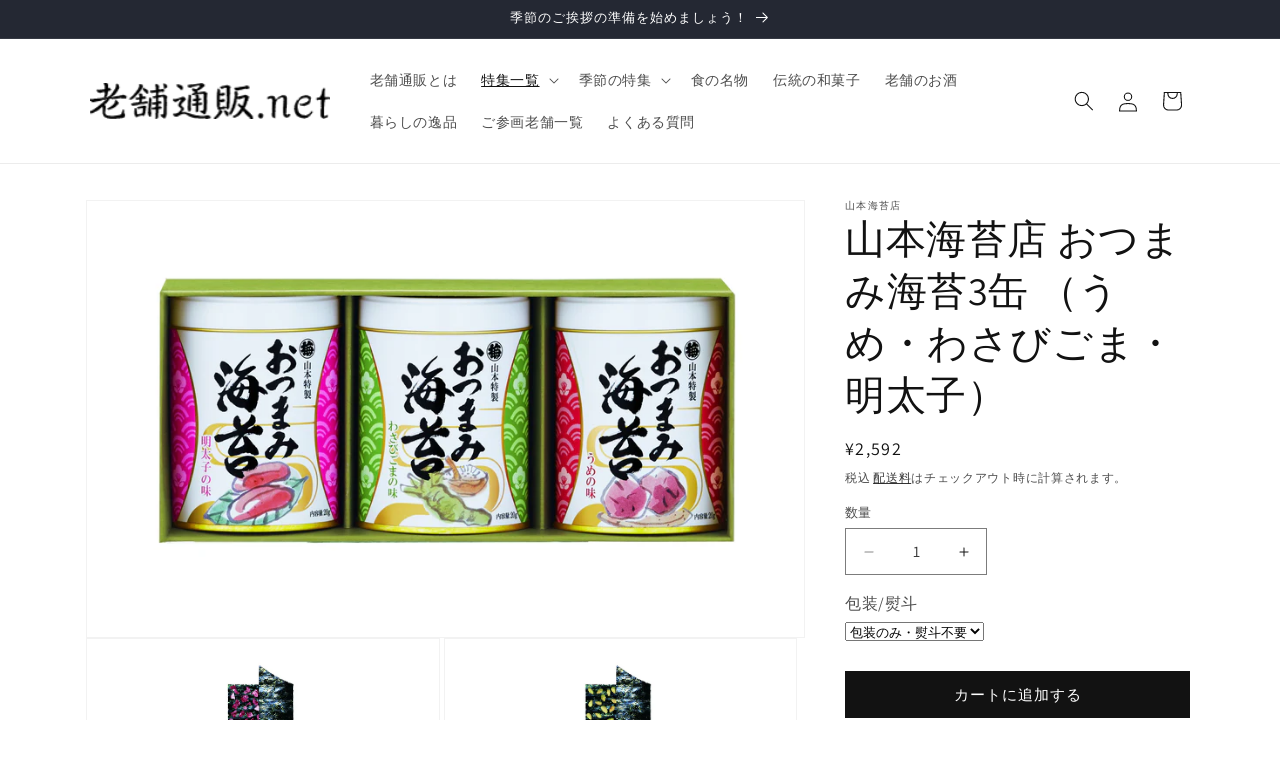

--- FILE ---
content_type: text/html; charset=utf-8
request_url: https://shinisetsuhan.net/collections/appetizer-for-rice/products/0002-0002-jp-yos1a8
body_size: 36958
content:
<!doctype html>
<html class="js" lang="ja">
  <head>
    <meta charset="utf-8">
    <meta http-equiv="X-UA-Compatible" content="IE=edge">
    <meta name="viewport" content="width=device-width,initial-scale=1">
    <meta name="theme-color" content="">
    <link rel="canonical" href="https://shinisetsuhan.net/products/0002-0002-jp-yos1a8"><link rel="icon" type="image/png" href="//shinisetsuhan.net/cdn/shop/files/favicon_32x32_3f922d14-9537-458f-b1ae-a22acb73312a.webp?crop=center&height=32&v=1716261490&width=32"><link rel="preconnect" href="https://fonts.shopifycdn.com" crossorigin><!-- Google tag (gtag.js) -->
<script async src="https://www.googletagmanager.com/gtag/js?id=AW-10869822081"></script>
<script>
  window.dataLayer = window.dataLayer || [];
  function gtag(){dataLayer.push(arguments);}
  gtag('js', new Date());

  gtag('config', 'AW-10869822081');
</script>

    <title>
      山本海苔店 おつまみ海苔3缶 （うめ・わさびごま・明太子）
 &ndash; 日本の老舗通販．net</title>

    
      <meta name="description" content="山本海苔店の「おつまみ海苔うめの味」は、第20回全国加工海苔品評会において最高賞となる農林水産大臣賞を受賞致しました。 香り豊かな上質の海苔にうめ、わさび、ごま、明太子などをまぶして２枚合わせの短冊形に仕上げました。 おつまみとして、おやつとして、手軽にお楽しみいただけます。 手土産やギフトにもおすすめです。【内容量】20g入×3缶 【サイズ】24cm×10.6cm×8cm (幅×奥行×高さ) 【賞味期間】未開封で製造後15ヶ月 ※原材料の一部に小麦・ごま・乳・大豆を含みます。 ※本品と同じ製造ラインでえび・卵を使用した製品が作られています。">
    

    

<meta property="og:site_name" content="日本の老舗通販．net">
<meta property="og:url" content="https://shinisetsuhan.net/products/0002-0002-jp-yos1a8">
<meta property="og:title" content="山本海苔店 おつまみ海苔3缶 （うめ・わさびごま・明太子）">
<meta property="og:type" content="product">
<meta property="og:description" content="山本海苔店の「おつまみ海苔うめの味」は、第20回全国加工海苔品評会において最高賞となる農林水産大臣賞を受賞致しました。 香り豊かな上質の海苔にうめ、わさび、ごま、明太子などをまぶして２枚合わせの短冊形に仕上げました。 おつまみとして、おやつとして、手軽にお楽しみいただけます。 手土産やギフトにもおすすめです。【内容量】20g入×3缶 【サイズ】24cm×10.6cm×8cm (幅×奥行×高さ) 【賞味期間】未開封で製造後15ヶ月 ※原材料の一部に小麦・ごま・乳・大豆を含みます。 ※本品と同じ製造ラインでえび・卵を使用した製品が作られています。"><meta property="og:image" content="http://shinisetsuhan.net/cdn/shop/products/3__a-2.jpg?v=1596505579">
  <meta property="og:image:secure_url" content="https://shinisetsuhan.net/cdn/shop/products/3__a-2.jpg?v=1596505579">
  <meta property="og:image:width" content="2617">
  <meta property="og:image:height" content="1590"><meta property="og:price:amount" content="2,592">
  <meta property="og:price:currency" content="JPY"><meta name="twitter:site" content="@shinisetsuhan"><meta name="twitter:card" content="summary_large_image">
<meta name="twitter:title" content="山本海苔店 おつまみ海苔3缶 （うめ・わさびごま・明太子）">
<meta name="twitter:description" content="山本海苔店の「おつまみ海苔うめの味」は、第20回全国加工海苔品評会において最高賞となる農林水産大臣賞を受賞致しました。 香り豊かな上質の海苔にうめ、わさび、ごま、明太子などをまぶして２枚合わせの短冊形に仕上げました。 おつまみとして、おやつとして、手軽にお楽しみいただけます。 手土産やギフトにもおすすめです。【内容量】20g入×3缶 【サイズ】24cm×10.6cm×8cm (幅×奥行×高さ) 【賞味期間】未開封で製造後15ヶ月 ※原材料の一部に小麦・ごま・乳・大豆を含みます。 ※本品と同じ製造ラインでえび・卵を使用した製品が作られています。">


    <script src="//shinisetsuhan.net/cdn/shop/t/13/assets/constants.js?v=58251544750838685771715243150" defer="defer"></script>
    <script src="//shinisetsuhan.net/cdn/shop/t/13/assets/pubsub.js?v=158357773527763999511715243150" defer="defer"></script>
    <script src="//shinisetsuhan.net/cdn/shop/t/13/assets/global.js?v=136628361274817707361715243150" defer="defer"></script><script src="//shinisetsuhan.net/cdn/shop/t/13/assets/animations.js?v=88693664871331136111715243150" defer="defer"></script><script>window.performance && window.performance.mark && window.performance.mark('shopify.content_for_header.start');</script><meta name="google-site-verification" content="ORSvQhsrL-IGzLud3EYGonc4852VW4jtSMGkdzqOxx8">
<meta id="shopify-digital-wallet" name="shopify-digital-wallet" content="/25409912922/digital_wallets/dialog">
<link rel="alternate" type="application/json+oembed" href="https://shinisetsuhan.net/products/0002-0002-jp-yos1a8.oembed">
<script async="async" src="/checkouts/internal/preloads.js?locale=ja-JP"></script>
<script id="shopify-features" type="application/json">{"accessToken":"dc1c133822537283a715c234c8feda73","betas":["rich-media-storefront-analytics"],"domain":"shinisetsuhan.net","predictiveSearch":false,"shopId":25409912922,"locale":"ja"}</script>
<script>var Shopify = Shopify || {};
Shopify.shop = "shinise.myshopify.com";
Shopify.locale = "ja";
Shopify.currency = {"active":"JPY","rate":"1.0"};
Shopify.country = "JP";
Shopify.theme = {"name":"Dawn","id":168037122365,"schema_name":"Dawn","schema_version":"14.0.0","theme_store_id":887,"role":"main"};
Shopify.theme.handle = "null";
Shopify.theme.style = {"id":null,"handle":null};
Shopify.cdnHost = "shinisetsuhan.net/cdn";
Shopify.routes = Shopify.routes || {};
Shopify.routes.root = "/";</script>
<script type="module">!function(o){(o.Shopify=o.Shopify||{}).modules=!0}(window);</script>
<script>!function(o){function n(){var o=[];function n(){o.push(Array.prototype.slice.apply(arguments))}return n.q=o,n}var t=o.Shopify=o.Shopify||{};t.loadFeatures=n(),t.autoloadFeatures=n()}(window);</script>
<script id="shop-js-analytics" type="application/json">{"pageType":"product"}</script>
<script defer="defer" async type="module" src="//shinisetsuhan.net/cdn/shopifycloud/shop-js/modules/v2/client.init-shop-cart-sync_Cun6Ba8E.ja.esm.js"></script>
<script defer="defer" async type="module" src="//shinisetsuhan.net/cdn/shopifycloud/shop-js/modules/v2/chunk.common_DGWubyOB.esm.js"></script>
<script type="module">
  await import("//shinisetsuhan.net/cdn/shopifycloud/shop-js/modules/v2/client.init-shop-cart-sync_Cun6Ba8E.ja.esm.js");
await import("//shinisetsuhan.net/cdn/shopifycloud/shop-js/modules/v2/chunk.common_DGWubyOB.esm.js");

  window.Shopify.SignInWithShop?.initShopCartSync?.({"fedCMEnabled":true,"windoidEnabled":true});

</script>
<script>(function() {
  var isLoaded = false;
  function asyncLoad() {
    if (isLoaded) return;
    isLoaded = true;
    var urls = ["\/\/d1liekpayvooaz.cloudfront.net\/apps\/customizery\/customizery.js?shop=shinise.myshopify.com","https:\/\/delivery-date-and-time-picker.amp.tokyo\/script_tags\/cart_attributes.js?shop=shinise.myshopify.com","https:\/\/load.csell.co\/assets\/js\/cross-sell.js?shop=shinise.myshopify.com","https:\/\/load.csell.co\/assets\/v2\/js\/core\/xsell.js?shop=shinise.myshopify.com","https:\/\/ncs.mixlogue.jp\/zdft29193i4oeee388.min.js?shop=shinise.myshopify.com","https:\/\/documents-app.mixlogue.jp\/scripts\/ue87f9sf8e7rd.min.js?shop=shinise.myshopify.com","https:\/\/documents-app.mixlogue.jp\/scripts\/reorder.js?shop=shinise.myshopify.com"];
    for (var i = 0; i < urls.length; i++) {
      var s = document.createElement('script');
      s.type = 'text/javascript';
      s.async = true;
      s.src = urls[i];
      var x = document.getElementsByTagName('script')[0];
      x.parentNode.insertBefore(s, x);
    }
  };
  if(window.attachEvent) {
    window.attachEvent('onload', asyncLoad);
  } else {
    window.addEventListener('load', asyncLoad, false);
  }
})();</script>
<script id="__st">var __st={"a":25409912922,"offset":32400,"reqid":"a8492b7b-c07b-4c39-a31e-825fa66e1f91-1768639723","pageurl":"shinisetsuhan.net\/collections\/appetizer-for-rice\/products\/0002-0002-jp-yos1a8","u":"0d08dc2cfd96","p":"product","rtyp":"product","rid":4715043520602};</script>
<script>window.ShopifyPaypalV4VisibilityTracking = true;</script>
<script id="captcha-bootstrap">!function(){'use strict';const t='contact',e='account',n='new_comment',o=[[t,t],['blogs',n],['comments',n],[t,'customer']],c=[[e,'customer_login'],[e,'guest_login'],[e,'recover_customer_password'],[e,'create_customer']],r=t=>t.map((([t,e])=>`form[action*='/${t}']:not([data-nocaptcha='true']) input[name='form_type'][value='${e}']`)).join(','),a=t=>()=>t?[...document.querySelectorAll(t)].map((t=>t.form)):[];function s(){const t=[...o],e=r(t);return a(e)}const i='password',u='form_key',d=['recaptcha-v3-token','g-recaptcha-response','h-captcha-response',i],f=()=>{try{return window.sessionStorage}catch{return}},m='__shopify_v',_=t=>t.elements[u];function p(t,e,n=!1){try{const o=window.sessionStorage,c=JSON.parse(o.getItem(e)),{data:r}=function(t){const{data:e,action:n}=t;return t[m]||n?{data:e,action:n}:{data:t,action:n}}(c);for(const[e,n]of Object.entries(r))t.elements[e]&&(t.elements[e].value=n);n&&o.removeItem(e)}catch(o){console.error('form repopulation failed',{error:o})}}const l='form_type',E='cptcha';function T(t){t.dataset[E]=!0}const w=window,h=w.document,L='Shopify',v='ce_forms',y='captcha';let A=!1;((t,e)=>{const n=(g='f06e6c50-85a8-45c8-87d0-21a2b65856fe',I='https://cdn.shopify.com/shopifycloud/storefront-forms-hcaptcha/ce_storefront_forms_captcha_hcaptcha.v1.5.2.iife.js',D={infoText:'hCaptchaによる保護',privacyText:'プライバシー',termsText:'利用規約'},(t,e,n)=>{const o=w[L][v],c=o.bindForm;if(c)return c(t,g,e,D).then(n);var r;o.q.push([[t,g,e,D],n]),r=I,A||(h.body.append(Object.assign(h.createElement('script'),{id:'captcha-provider',async:!0,src:r})),A=!0)});var g,I,D;w[L]=w[L]||{},w[L][v]=w[L][v]||{},w[L][v].q=[],w[L][y]=w[L][y]||{},w[L][y].protect=function(t,e){n(t,void 0,e),T(t)},Object.freeze(w[L][y]),function(t,e,n,w,h,L){const[v,y,A,g]=function(t,e,n){const i=e?o:[],u=t?c:[],d=[...i,...u],f=r(d),m=r(i),_=r(d.filter((([t,e])=>n.includes(e))));return[a(f),a(m),a(_),s()]}(w,h,L),I=t=>{const e=t.target;return e instanceof HTMLFormElement?e:e&&e.form},D=t=>v().includes(t);t.addEventListener('submit',(t=>{const e=I(t);if(!e)return;const n=D(e)&&!e.dataset.hcaptchaBound&&!e.dataset.recaptchaBound,o=_(e),c=g().includes(e)&&(!o||!o.value);(n||c)&&t.preventDefault(),c&&!n&&(function(t){try{if(!f())return;!function(t){const e=f();if(!e)return;const n=_(t);if(!n)return;const o=n.value;o&&e.removeItem(o)}(t);const e=Array.from(Array(32),(()=>Math.random().toString(36)[2])).join('');!function(t,e){_(t)||t.append(Object.assign(document.createElement('input'),{type:'hidden',name:u})),t.elements[u].value=e}(t,e),function(t,e){const n=f();if(!n)return;const o=[...t.querySelectorAll(`input[type='${i}']`)].map((({name:t})=>t)),c=[...d,...o],r={};for(const[a,s]of new FormData(t).entries())c.includes(a)||(r[a]=s);n.setItem(e,JSON.stringify({[m]:1,action:t.action,data:r}))}(t,e)}catch(e){console.error('failed to persist form',e)}}(e),e.submit())}));const S=(t,e)=>{t&&!t.dataset[E]&&(n(t,e.some((e=>e===t))),T(t))};for(const o of['focusin','change'])t.addEventListener(o,(t=>{const e=I(t);D(e)&&S(e,y())}));const B=e.get('form_key'),M=e.get(l),P=B&&M;t.addEventListener('DOMContentLoaded',(()=>{const t=y();if(P)for(const e of t)e.elements[l].value===M&&p(e,B);[...new Set([...A(),...v().filter((t=>'true'===t.dataset.shopifyCaptcha))])].forEach((e=>S(e,t)))}))}(h,new URLSearchParams(w.location.search),n,t,e,['guest_login'])})(!0,!0)}();</script>
<script integrity="sha256-4kQ18oKyAcykRKYeNunJcIwy7WH5gtpwJnB7kiuLZ1E=" data-source-attribution="shopify.loadfeatures" defer="defer" src="//shinisetsuhan.net/cdn/shopifycloud/storefront/assets/storefront/load_feature-a0a9edcb.js" crossorigin="anonymous"></script>
<script data-source-attribution="shopify.dynamic_checkout.dynamic.init">var Shopify=Shopify||{};Shopify.PaymentButton=Shopify.PaymentButton||{isStorefrontPortableWallets:!0,init:function(){window.Shopify.PaymentButton.init=function(){};var t=document.createElement("script");t.src="https://shinisetsuhan.net/cdn/shopifycloud/portable-wallets/latest/portable-wallets.ja.js",t.type="module",document.head.appendChild(t)}};
</script>
<script data-source-attribution="shopify.dynamic_checkout.buyer_consent">
  function portableWalletsHideBuyerConsent(e){var t=document.getElementById("shopify-buyer-consent"),n=document.getElementById("shopify-subscription-policy-button");t&&n&&(t.classList.add("hidden"),t.setAttribute("aria-hidden","true"),n.removeEventListener("click",e))}function portableWalletsShowBuyerConsent(e){var t=document.getElementById("shopify-buyer-consent"),n=document.getElementById("shopify-subscription-policy-button");t&&n&&(t.classList.remove("hidden"),t.removeAttribute("aria-hidden"),n.addEventListener("click",e))}window.Shopify?.PaymentButton&&(window.Shopify.PaymentButton.hideBuyerConsent=portableWalletsHideBuyerConsent,window.Shopify.PaymentButton.showBuyerConsent=portableWalletsShowBuyerConsent);
</script>
<script data-source-attribution="shopify.dynamic_checkout.cart.bootstrap">document.addEventListener("DOMContentLoaded",(function(){function t(){return document.querySelector("shopify-accelerated-checkout-cart, shopify-accelerated-checkout")}if(t())Shopify.PaymentButton.init();else{new MutationObserver((function(e,n){t()&&(Shopify.PaymentButton.init(),n.disconnect())})).observe(document.body,{childList:!0,subtree:!0})}}));
</script>
<script id="sections-script" data-sections="header" defer="defer" src="//shinisetsuhan.net/cdn/shop/t/13/compiled_assets/scripts.js?v=1475"></script>
<script>window.performance && window.performance.mark && window.performance.mark('shopify.content_for_header.end');</script>


    <style data-shopify>
      @font-face {
  font-family: Assistant;
  font-weight: 400;
  font-style: normal;
  font-display: swap;
  src: url("//shinisetsuhan.net/cdn/fonts/assistant/assistant_n4.9120912a469cad1cc292572851508ca49d12e768.woff2") format("woff2"),
       url("//shinisetsuhan.net/cdn/fonts/assistant/assistant_n4.6e9875ce64e0fefcd3f4446b7ec9036b3ddd2985.woff") format("woff");
}

      @font-face {
  font-family: Assistant;
  font-weight: 700;
  font-style: normal;
  font-display: swap;
  src: url("//shinisetsuhan.net/cdn/fonts/assistant/assistant_n7.bf44452348ec8b8efa3aa3068825305886b1c83c.woff2") format("woff2"),
       url("//shinisetsuhan.net/cdn/fonts/assistant/assistant_n7.0c887fee83f6b3bda822f1150b912c72da0f7b64.woff") format("woff");
}

      
      
      @font-face {
  font-family: Assistant;
  font-weight: 400;
  font-style: normal;
  font-display: swap;
  src: url("//shinisetsuhan.net/cdn/fonts/assistant/assistant_n4.9120912a469cad1cc292572851508ca49d12e768.woff2") format("woff2"),
       url("//shinisetsuhan.net/cdn/fonts/assistant/assistant_n4.6e9875ce64e0fefcd3f4446b7ec9036b3ddd2985.woff") format("woff");
}


      
        :root,
        .color-scheme-1 {
          --color-background: 255,255,255;
        
          --gradient-background: #ffffff;
        

        

        --color-foreground: 18,18,18;
        --color-background-contrast: 191,191,191;
        --color-shadow: 18,18,18;
        --color-button: 18,18,18;
        --color-button-text: 255,255,255;
        --color-secondary-button: 255,255,255;
        --color-secondary-button-text: 18,18,18;
        --color-link: 18,18,18;
        --color-badge-foreground: 18,18,18;
        --color-badge-background: 255,255,255;
        --color-badge-border: 18,18,18;
        --payment-terms-background-color: rgb(255 255 255);
      }
      
        
        .color-scheme-2 {
          --color-background: 243,243,243;
        
          --gradient-background: #f3f3f3;
        

        

        --color-foreground: 18,18,18;
        --color-background-contrast: 179,179,179;
        --color-shadow: 18,18,18;
        --color-button: 18,18,18;
        --color-button-text: 243,243,243;
        --color-secondary-button: 243,243,243;
        --color-secondary-button-text: 18,18,18;
        --color-link: 18,18,18;
        --color-badge-foreground: 18,18,18;
        --color-badge-background: 243,243,243;
        --color-badge-border: 18,18,18;
        --payment-terms-background-color: rgb(243 243 243);
      }
      
        
        .color-scheme-3 {
          --color-background: 36,40,51;
        
          --gradient-background: #242833;
        

        

        --color-foreground: 255,255,255;
        --color-background-contrast: 47,52,66;
        --color-shadow: 18,18,18;
        --color-button: 255,255,255;
        --color-button-text: 0,0,0;
        --color-secondary-button: 36,40,51;
        --color-secondary-button-text: 255,255,255;
        --color-link: 255,255,255;
        --color-badge-foreground: 255,255,255;
        --color-badge-background: 36,40,51;
        --color-badge-border: 255,255,255;
        --payment-terms-background-color: rgb(36 40 51);
      }
      
        
        .color-scheme-4 {
          --color-background: 18,18,18;
        
          --gradient-background: #121212;
        

        

        --color-foreground: 255,255,255;
        --color-background-contrast: 146,146,146;
        --color-shadow: 18,18,18;
        --color-button: 255,255,255;
        --color-button-text: 18,18,18;
        --color-secondary-button: 18,18,18;
        --color-secondary-button-text: 255,255,255;
        --color-link: 255,255,255;
        --color-badge-foreground: 255,255,255;
        --color-badge-background: 18,18,18;
        --color-badge-border: 255,255,255;
        --payment-terms-background-color: rgb(18 18 18);
      }
      
        
        .color-scheme-5 {
          --color-background: 51,79,180;
        
          --gradient-background: #334fb4;
        

        

        --color-foreground: 255,255,255;
        --color-background-contrast: 23,35,81;
        --color-shadow: 18,18,18;
        --color-button: 255,255,255;
        --color-button-text: 51,79,180;
        --color-secondary-button: 51,79,180;
        --color-secondary-button-text: 255,255,255;
        --color-link: 255,255,255;
        --color-badge-foreground: 255,255,255;
        --color-badge-background: 51,79,180;
        --color-badge-border: 255,255,255;
        --payment-terms-background-color: rgb(51 79 180);
      }
      

      body, .color-scheme-1, .color-scheme-2, .color-scheme-3, .color-scheme-4, .color-scheme-5 {
        color: rgba(var(--color-foreground), 0.75);
        background-color: rgb(var(--color-background));
      }

      :root {
        --font-body-family: Assistant, sans-serif;
        --font-body-style: normal;
        --font-body-weight: 400;
        --font-body-weight-bold: 700;

        --font-heading-family: Assistant, sans-serif;
        --font-heading-style: normal;
        --font-heading-weight: 400;

        --font-body-scale: 1.0;
        --font-heading-scale: 1.0;

        --media-padding: px;
        --media-border-opacity: 0.05;
        --media-border-width: 1px;
        --media-radius: 0px;
        --media-shadow-opacity: 0.0;
        --media-shadow-horizontal-offset: 0px;
        --media-shadow-vertical-offset: 4px;
        --media-shadow-blur-radius: 5px;
        --media-shadow-visible: 0;

        --page-width: 120rem;
        --page-width-margin: 0rem;

        --product-card-image-padding: 0.0rem;
        --product-card-corner-radius: 0.0rem;
        --product-card-text-alignment: left;
        --product-card-border-width: 0.0rem;
        --product-card-border-opacity: 0.1;
        --product-card-shadow-opacity: 0.0;
        --product-card-shadow-visible: 0;
        --product-card-shadow-horizontal-offset: 0.0rem;
        --product-card-shadow-vertical-offset: 0.4rem;
        --product-card-shadow-blur-radius: 0.5rem;

        --collection-card-image-padding: 0.0rem;
        --collection-card-corner-radius: 0.0rem;
        --collection-card-text-alignment: left;
        --collection-card-border-width: 0.0rem;
        --collection-card-border-opacity: 0.1;
        --collection-card-shadow-opacity: 0.0;
        --collection-card-shadow-visible: 0;
        --collection-card-shadow-horizontal-offset: 0.0rem;
        --collection-card-shadow-vertical-offset: 0.4rem;
        --collection-card-shadow-blur-radius: 0.5rem;

        --blog-card-image-padding: 0.0rem;
        --blog-card-corner-radius: 0.0rem;
        --blog-card-text-alignment: left;
        --blog-card-border-width: 0.0rem;
        --blog-card-border-opacity: 0.1;
        --blog-card-shadow-opacity: 0.0;
        --blog-card-shadow-visible: 0;
        --blog-card-shadow-horizontal-offset: 0.0rem;
        --blog-card-shadow-vertical-offset: 0.4rem;
        --blog-card-shadow-blur-radius: 0.5rem;

        --badge-corner-radius: 4.0rem;

        --popup-border-width: 1px;
        --popup-border-opacity: 0.1;
        --popup-corner-radius: 0px;
        --popup-shadow-opacity: 0.05;
        --popup-shadow-horizontal-offset: 0px;
        --popup-shadow-vertical-offset: 4px;
        --popup-shadow-blur-radius: 5px;

        --drawer-border-width: 1px;
        --drawer-border-opacity: 0.1;
        --drawer-shadow-opacity: 0.0;
        --drawer-shadow-horizontal-offset: 0px;
        --drawer-shadow-vertical-offset: 4px;
        --drawer-shadow-blur-radius: 5px;

        --spacing-sections-desktop: 0px;
        --spacing-sections-mobile: 0px;

        --grid-desktop-vertical-spacing: 8px;
        --grid-desktop-horizontal-spacing: 8px;
        --grid-mobile-vertical-spacing: 4px;
        --grid-mobile-horizontal-spacing: 4px;

        --text-boxes-border-opacity: 0.1;
        --text-boxes-border-width: 0px;
        --text-boxes-radius: 0px;
        --text-boxes-shadow-opacity: 0.0;
        --text-boxes-shadow-visible: 0;
        --text-boxes-shadow-horizontal-offset: 0px;
        --text-boxes-shadow-vertical-offset: 4px;
        --text-boxes-shadow-blur-radius: 5px;

        --buttons-radius: 0px;
        --buttons-radius-outset: 0px;
        --buttons-border-width: 1px;
        --buttons-border-opacity: 1.0;
        --buttons-shadow-opacity: 0.0;
        --buttons-shadow-visible: 0;
        --buttons-shadow-horizontal-offset: 0px;
        --buttons-shadow-vertical-offset: 4px;
        --buttons-shadow-blur-radius: 5px;
        --buttons-border-offset: 0px;

        --inputs-radius: 0px;
        --inputs-border-width: 1px;
        --inputs-border-opacity: 0.55;
        --inputs-shadow-opacity: 0.0;
        --inputs-shadow-horizontal-offset: 0px;
        --inputs-margin-offset: 0px;
        --inputs-shadow-vertical-offset: 4px;
        --inputs-shadow-blur-radius: 5px;
        --inputs-radius-outset: 0px;

        --variant-pills-radius: 40px;
        --variant-pills-border-width: 1px;
        --variant-pills-border-opacity: 0.55;
        --variant-pills-shadow-opacity: 0.0;
        --variant-pills-shadow-horizontal-offset: 0px;
        --variant-pills-shadow-vertical-offset: 4px;
        --variant-pills-shadow-blur-radius: 5px;
      }

      *,
      *::before,
      *::after {
        box-sizing: inherit;
      }

      html {
        box-sizing: border-box;
        font-size: calc(var(--font-body-scale) * 62.5%);
        height: 100%;
      }

      body {
        display: grid;
        grid-template-rows: auto auto 1fr auto;
        grid-template-columns: 100%;
        min-height: 100%;
        margin: 0;
        font-size: 1.5rem;
        letter-spacing: 0.06rem;
        line-height: calc(1 + 0.8 / var(--font-body-scale));
        font-family: var(--font-body-family);
        font-style: var(--font-body-style);
        font-weight: var(--font-body-weight);
      }

      @media screen and (min-width: 750px) {
        body {
          font-size: 1.6rem;
        }
      }
    </style>

    <link href="//shinisetsuhan.net/cdn/shop/t/13/assets/base.css?v=16534392784228263581715243150" rel="stylesheet" type="text/css" media="all" />

      <link rel="preload" as="font" href="//shinisetsuhan.net/cdn/fonts/assistant/assistant_n4.9120912a469cad1cc292572851508ca49d12e768.woff2" type="font/woff2" crossorigin>
      

      <link rel="preload" as="font" href="//shinisetsuhan.net/cdn/fonts/assistant/assistant_n4.9120912a469cad1cc292572851508ca49d12e768.woff2" type="font/woff2" crossorigin>
      
<link
        rel="stylesheet"
        href="//shinisetsuhan.net/cdn/shop/t/13/assets/component-predictive-search.css?v=118923337488134913561715243150"
        media="print"
        onload="this.media='all'"
      ><script>
      if (Shopify.designMode) {
        document.documentElement.classList.add('shopify-design-mode');
      }
    </script>
  <!-- BEGIN app block: shopify://apps/doc-404-broken-links-repair/blocks/404-fix-broken-links-widget/f4f2d416-cb00-4540-bda9-816d588bad3e --><script>
  const easy_template = 'product';
</script>
<!-- END app block --><script src="https://cdn.shopify.com/extensions/b71df5e1-852f-4cc6-8092-20e49b52f727/doc-404-broken-links-repair-13/assets/404fix1.3.0.min.js" type="text/javascript" defer="defer"></script>
<link href="https://monorail-edge.shopifysvc.com" rel="dns-prefetch">
<script>(function(){if ("sendBeacon" in navigator && "performance" in window) {try {var session_token_from_headers = performance.getEntriesByType('navigation')[0].serverTiming.find(x => x.name == '_s').description;} catch {var session_token_from_headers = undefined;}var session_cookie_matches = document.cookie.match(/_shopify_s=([^;]*)/);var session_token_from_cookie = session_cookie_matches && session_cookie_matches.length === 2 ? session_cookie_matches[1] : "";var session_token = session_token_from_headers || session_token_from_cookie || "";function handle_abandonment_event(e) {var entries = performance.getEntries().filter(function(entry) {return /monorail-edge.shopifysvc.com/.test(entry.name);});if (!window.abandonment_tracked && entries.length === 0) {window.abandonment_tracked = true;var currentMs = Date.now();var navigation_start = performance.timing.navigationStart;var payload = {shop_id: 25409912922,url: window.location.href,navigation_start,duration: currentMs - navigation_start,session_token,page_type: "product"};window.navigator.sendBeacon("https://monorail-edge.shopifysvc.com/v1/produce", JSON.stringify({schema_id: "online_store_buyer_site_abandonment/1.1",payload: payload,metadata: {event_created_at_ms: currentMs,event_sent_at_ms: currentMs}}));}}window.addEventListener('pagehide', handle_abandonment_event);}}());</script>
<script id="web-pixels-manager-setup">(function e(e,d,r,n,o){if(void 0===o&&(o={}),!Boolean(null===(a=null===(i=window.Shopify)||void 0===i?void 0:i.analytics)||void 0===a?void 0:a.replayQueue)){var i,a;window.Shopify=window.Shopify||{};var t=window.Shopify;t.analytics=t.analytics||{};var s=t.analytics;s.replayQueue=[],s.publish=function(e,d,r){return s.replayQueue.push([e,d,r]),!0};try{self.performance.mark("wpm:start")}catch(e){}var l=function(){var e={modern:/Edge?\/(1{2}[4-9]|1[2-9]\d|[2-9]\d{2}|\d{4,})\.\d+(\.\d+|)|Firefox\/(1{2}[4-9]|1[2-9]\d|[2-9]\d{2}|\d{4,})\.\d+(\.\d+|)|Chrom(ium|e)\/(9{2}|\d{3,})\.\d+(\.\d+|)|(Maci|X1{2}).+ Version\/(15\.\d+|(1[6-9]|[2-9]\d|\d{3,})\.\d+)([,.]\d+|)( \(\w+\)|)( Mobile\/\w+|) Safari\/|Chrome.+OPR\/(9{2}|\d{3,})\.\d+\.\d+|(CPU[ +]OS|iPhone[ +]OS|CPU[ +]iPhone|CPU IPhone OS|CPU iPad OS)[ +]+(15[._]\d+|(1[6-9]|[2-9]\d|\d{3,})[._]\d+)([._]\d+|)|Android:?[ /-](13[3-9]|1[4-9]\d|[2-9]\d{2}|\d{4,})(\.\d+|)(\.\d+|)|Android.+Firefox\/(13[5-9]|1[4-9]\d|[2-9]\d{2}|\d{4,})\.\d+(\.\d+|)|Android.+Chrom(ium|e)\/(13[3-9]|1[4-9]\d|[2-9]\d{2}|\d{4,})\.\d+(\.\d+|)|SamsungBrowser\/([2-9]\d|\d{3,})\.\d+/,legacy:/Edge?\/(1[6-9]|[2-9]\d|\d{3,})\.\d+(\.\d+|)|Firefox\/(5[4-9]|[6-9]\d|\d{3,})\.\d+(\.\d+|)|Chrom(ium|e)\/(5[1-9]|[6-9]\d|\d{3,})\.\d+(\.\d+|)([\d.]+$|.*Safari\/(?![\d.]+ Edge\/[\d.]+$))|(Maci|X1{2}).+ Version\/(10\.\d+|(1[1-9]|[2-9]\d|\d{3,})\.\d+)([,.]\d+|)( \(\w+\)|)( Mobile\/\w+|) Safari\/|Chrome.+OPR\/(3[89]|[4-9]\d|\d{3,})\.\d+\.\d+|(CPU[ +]OS|iPhone[ +]OS|CPU[ +]iPhone|CPU IPhone OS|CPU iPad OS)[ +]+(10[._]\d+|(1[1-9]|[2-9]\d|\d{3,})[._]\d+)([._]\d+|)|Android:?[ /-](13[3-9]|1[4-9]\d|[2-9]\d{2}|\d{4,})(\.\d+|)(\.\d+|)|Mobile Safari.+OPR\/([89]\d|\d{3,})\.\d+\.\d+|Android.+Firefox\/(13[5-9]|1[4-9]\d|[2-9]\d{2}|\d{4,})\.\d+(\.\d+|)|Android.+Chrom(ium|e)\/(13[3-9]|1[4-9]\d|[2-9]\d{2}|\d{4,})\.\d+(\.\d+|)|Android.+(UC? ?Browser|UCWEB|U3)[ /]?(15\.([5-9]|\d{2,})|(1[6-9]|[2-9]\d|\d{3,})\.\d+)\.\d+|SamsungBrowser\/(5\.\d+|([6-9]|\d{2,})\.\d+)|Android.+MQ{2}Browser\/(14(\.(9|\d{2,})|)|(1[5-9]|[2-9]\d|\d{3,})(\.\d+|))(\.\d+|)|K[Aa][Ii]OS\/(3\.\d+|([4-9]|\d{2,})\.\d+)(\.\d+|)/},d=e.modern,r=e.legacy,n=navigator.userAgent;return n.match(d)?"modern":n.match(r)?"legacy":"unknown"}(),u="modern"===l?"modern":"legacy",c=(null!=n?n:{modern:"",legacy:""})[u],f=function(e){return[e.baseUrl,"/wpm","/b",e.hashVersion,"modern"===e.buildTarget?"m":"l",".js"].join("")}({baseUrl:d,hashVersion:r,buildTarget:u}),m=function(e){var d=e.version,r=e.bundleTarget,n=e.surface,o=e.pageUrl,i=e.monorailEndpoint;return{emit:function(e){var a=e.status,t=e.errorMsg,s=(new Date).getTime(),l=JSON.stringify({metadata:{event_sent_at_ms:s},events:[{schema_id:"web_pixels_manager_load/3.1",payload:{version:d,bundle_target:r,page_url:o,status:a,surface:n,error_msg:t},metadata:{event_created_at_ms:s}}]});if(!i)return console&&console.warn&&console.warn("[Web Pixels Manager] No Monorail endpoint provided, skipping logging."),!1;try{return self.navigator.sendBeacon.bind(self.navigator)(i,l)}catch(e){}var u=new XMLHttpRequest;try{return u.open("POST",i,!0),u.setRequestHeader("Content-Type","text/plain"),u.send(l),!0}catch(e){return console&&console.warn&&console.warn("[Web Pixels Manager] Got an unhandled error while logging to Monorail."),!1}}}}({version:r,bundleTarget:l,surface:e.surface,pageUrl:self.location.href,monorailEndpoint:e.monorailEndpoint});try{o.browserTarget=l,function(e){var d=e.src,r=e.async,n=void 0===r||r,o=e.onload,i=e.onerror,a=e.sri,t=e.scriptDataAttributes,s=void 0===t?{}:t,l=document.createElement("script"),u=document.querySelector("head"),c=document.querySelector("body");if(l.async=n,l.src=d,a&&(l.integrity=a,l.crossOrigin="anonymous"),s)for(var f in s)if(Object.prototype.hasOwnProperty.call(s,f))try{l.dataset[f]=s[f]}catch(e){}if(o&&l.addEventListener("load",o),i&&l.addEventListener("error",i),u)u.appendChild(l);else{if(!c)throw new Error("Did not find a head or body element to append the script");c.appendChild(l)}}({src:f,async:!0,onload:function(){if(!function(){var e,d;return Boolean(null===(d=null===(e=window.Shopify)||void 0===e?void 0:e.analytics)||void 0===d?void 0:d.initialized)}()){var d=window.webPixelsManager.init(e)||void 0;if(d){var r=window.Shopify.analytics;r.replayQueue.forEach((function(e){var r=e[0],n=e[1],o=e[2];d.publishCustomEvent(r,n,o)})),r.replayQueue=[],r.publish=d.publishCustomEvent,r.visitor=d.visitor,r.initialized=!0}}},onerror:function(){return m.emit({status:"failed",errorMsg:"".concat(f," has failed to load")})},sri:function(e){var d=/^sha384-[A-Za-z0-9+/=]+$/;return"string"==typeof e&&d.test(e)}(c)?c:"",scriptDataAttributes:o}),m.emit({status:"loading"})}catch(e){m.emit({status:"failed",errorMsg:(null==e?void 0:e.message)||"Unknown error"})}}})({shopId: 25409912922,storefrontBaseUrl: "https://shinisetsuhan.net",extensionsBaseUrl: "https://extensions.shopifycdn.com/cdn/shopifycloud/web-pixels-manager",monorailEndpoint: "https://monorail-edge.shopifysvc.com/unstable/produce_batch",surface: "storefront-renderer",enabledBetaFlags: ["2dca8a86"],webPixelsConfigList: [{"id":"841056573","configuration":"{\"config\":\"{\\\"pixel_id\\\":\\\"G-RQS56P5SEW\\\",\\\"gtag_events\\\":[{\\\"type\\\":\\\"purchase\\\",\\\"action_label\\\":\\\"G-RQS56P5SEW\\\"},{\\\"type\\\":\\\"page_view\\\",\\\"action_label\\\":\\\"G-RQS56P5SEW\\\"},{\\\"type\\\":\\\"view_item\\\",\\\"action_label\\\":\\\"G-RQS56P5SEW\\\"},{\\\"type\\\":\\\"search\\\",\\\"action_label\\\":\\\"G-RQS56P5SEW\\\"},{\\\"type\\\":\\\"add_to_cart\\\",\\\"action_label\\\":\\\"G-RQS56P5SEW\\\"},{\\\"type\\\":\\\"begin_checkout\\\",\\\"action_label\\\":\\\"G-RQS56P5SEW\\\"},{\\\"type\\\":\\\"add_payment_info\\\",\\\"action_label\\\":\\\"G-RQS56P5SEW\\\"}],\\\"enable_monitoring_mode\\\":false}\"}","eventPayloadVersion":"v1","runtimeContext":"OPEN","scriptVersion":"b2a88bafab3e21179ed38636efcd8a93","type":"APP","apiClientId":1780363,"privacyPurposes":[],"dataSharingAdjustments":{"protectedCustomerApprovalScopes":["read_customer_address","read_customer_email","read_customer_name","read_customer_personal_data","read_customer_phone"]}},{"id":"416907581","configuration":"{\"pixel_id\":\"629233737980658\",\"pixel_type\":\"facebook_pixel\",\"metaapp_system_user_token\":\"-\"}","eventPayloadVersion":"v1","runtimeContext":"OPEN","scriptVersion":"ca16bc87fe92b6042fbaa3acc2fbdaa6","type":"APP","apiClientId":2329312,"privacyPurposes":["ANALYTICS","MARKETING","SALE_OF_DATA"],"dataSharingAdjustments":{"protectedCustomerApprovalScopes":["read_customer_address","read_customer_email","read_customer_name","read_customer_personal_data","read_customer_phone"]}},{"id":"96796989","eventPayloadVersion":"1","runtimeContext":"LAX","scriptVersion":"1","type":"CUSTOM","privacyPurposes":["ANALYTICS","MARKETING","SALE_OF_DATA"],"name":"A8ネットCVタグ"},{"id":"shopify-app-pixel","configuration":"{}","eventPayloadVersion":"v1","runtimeContext":"STRICT","scriptVersion":"0450","apiClientId":"shopify-pixel","type":"APP","privacyPurposes":["ANALYTICS","MARKETING"]},{"id":"shopify-custom-pixel","eventPayloadVersion":"v1","runtimeContext":"LAX","scriptVersion":"0450","apiClientId":"shopify-pixel","type":"CUSTOM","privacyPurposes":["ANALYTICS","MARKETING"]}],isMerchantRequest: false,initData: {"shop":{"name":"日本の老舗通販．net","paymentSettings":{"currencyCode":"JPY"},"myshopifyDomain":"shinise.myshopify.com","countryCode":"JP","storefrontUrl":"https:\/\/shinisetsuhan.net"},"customer":null,"cart":null,"checkout":null,"productVariants":[{"price":{"amount":2592.0,"currencyCode":"JPY"},"product":{"title":"山本海苔店 おつまみ海苔3缶 （うめ・わさびごま・明太子）","vendor":"山本海苔店","id":"4715043520602","untranslatedTitle":"山本海苔店 おつまみ海苔3缶 （うめ・わさびごま・明太子）","url":"\/products\/0002-0002-jp-yos1a8","type":"食の名物"},"id":"32452252860506","image":{"src":"\/\/shinisetsuhan.net\/cdn\/shop\/products\/3__a-2.jpg?v=1596505579"},"sku":"0002-0002-JP-YOS2A1","title":"Default Title","untranslatedTitle":"Default Title"}],"purchasingCompany":null},},"https://shinisetsuhan.net/cdn","fcfee988w5aeb613cpc8e4bc33m6693e112",{"modern":"","legacy":""},{"shopId":"25409912922","storefrontBaseUrl":"https:\/\/shinisetsuhan.net","extensionBaseUrl":"https:\/\/extensions.shopifycdn.com\/cdn\/shopifycloud\/web-pixels-manager","surface":"storefront-renderer","enabledBetaFlags":"[\"2dca8a86\"]","isMerchantRequest":"false","hashVersion":"fcfee988w5aeb613cpc8e4bc33m6693e112","publish":"custom","events":"[[\"page_viewed\",{}],[\"product_viewed\",{\"productVariant\":{\"price\":{\"amount\":2592.0,\"currencyCode\":\"JPY\"},\"product\":{\"title\":\"山本海苔店 おつまみ海苔3缶 （うめ・わさびごま・明太子）\",\"vendor\":\"山本海苔店\",\"id\":\"4715043520602\",\"untranslatedTitle\":\"山本海苔店 おつまみ海苔3缶 （うめ・わさびごま・明太子）\",\"url\":\"\/products\/0002-0002-jp-yos1a8\",\"type\":\"食の名物\"},\"id\":\"32452252860506\",\"image\":{\"src\":\"\/\/shinisetsuhan.net\/cdn\/shop\/products\/3__a-2.jpg?v=1596505579\"},\"sku\":\"0002-0002-JP-YOS2A1\",\"title\":\"Default Title\",\"untranslatedTitle\":\"Default Title\"}}]]"});</script><script>
  window.ShopifyAnalytics = window.ShopifyAnalytics || {};
  window.ShopifyAnalytics.meta = window.ShopifyAnalytics.meta || {};
  window.ShopifyAnalytics.meta.currency = 'JPY';
  var meta = {"product":{"id":4715043520602,"gid":"gid:\/\/shopify\/Product\/4715043520602","vendor":"山本海苔店","type":"食の名物","handle":"0002-0002-jp-yos1a8","variants":[{"id":32452252860506,"price":259200,"name":"山本海苔店 おつまみ海苔3缶 （うめ・わさびごま・明太子）","public_title":null,"sku":"0002-0002-JP-YOS2A1"}],"remote":false},"page":{"pageType":"product","resourceType":"product","resourceId":4715043520602,"requestId":"a8492b7b-c07b-4c39-a31e-825fa66e1f91-1768639723"}};
  for (var attr in meta) {
    window.ShopifyAnalytics.meta[attr] = meta[attr];
  }
</script>
<script class="analytics">
  (function () {
    var customDocumentWrite = function(content) {
      var jquery = null;

      if (window.jQuery) {
        jquery = window.jQuery;
      } else if (window.Checkout && window.Checkout.$) {
        jquery = window.Checkout.$;
      }

      if (jquery) {
        jquery('body').append(content);
      }
    };

    var hasLoggedConversion = function(token) {
      if (token) {
        return document.cookie.indexOf('loggedConversion=' + token) !== -1;
      }
      return false;
    }

    var setCookieIfConversion = function(token) {
      if (token) {
        var twoMonthsFromNow = new Date(Date.now());
        twoMonthsFromNow.setMonth(twoMonthsFromNow.getMonth() + 2);

        document.cookie = 'loggedConversion=' + token + '; expires=' + twoMonthsFromNow;
      }
    }

    var trekkie = window.ShopifyAnalytics.lib = window.trekkie = window.trekkie || [];
    if (trekkie.integrations) {
      return;
    }
    trekkie.methods = [
      'identify',
      'page',
      'ready',
      'track',
      'trackForm',
      'trackLink'
    ];
    trekkie.factory = function(method) {
      return function() {
        var args = Array.prototype.slice.call(arguments);
        args.unshift(method);
        trekkie.push(args);
        return trekkie;
      };
    };
    for (var i = 0; i < trekkie.methods.length; i++) {
      var key = trekkie.methods[i];
      trekkie[key] = trekkie.factory(key);
    }
    trekkie.load = function(config) {
      trekkie.config = config || {};
      trekkie.config.initialDocumentCookie = document.cookie;
      var first = document.getElementsByTagName('script')[0];
      var script = document.createElement('script');
      script.type = 'text/javascript';
      script.onerror = function(e) {
        var scriptFallback = document.createElement('script');
        scriptFallback.type = 'text/javascript';
        scriptFallback.onerror = function(error) {
                var Monorail = {
      produce: function produce(monorailDomain, schemaId, payload) {
        var currentMs = new Date().getTime();
        var event = {
          schema_id: schemaId,
          payload: payload,
          metadata: {
            event_created_at_ms: currentMs,
            event_sent_at_ms: currentMs
          }
        };
        return Monorail.sendRequest("https://" + monorailDomain + "/v1/produce", JSON.stringify(event));
      },
      sendRequest: function sendRequest(endpointUrl, payload) {
        // Try the sendBeacon API
        if (window && window.navigator && typeof window.navigator.sendBeacon === 'function' && typeof window.Blob === 'function' && !Monorail.isIos12()) {
          var blobData = new window.Blob([payload], {
            type: 'text/plain'
          });

          if (window.navigator.sendBeacon(endpointUrl, blobData)) {
            return true;
          } // sendBeacon was not successful

        } // XHR beacon

        var xhr = new XMLHttpRequest();

        try {
          xhr.open('POST', endpointUrl);
          xhr.setRequestHeader('Content-Type', 'text/plain');
          xhr.send(payload);
        } catch (e) {
          console.log(e);
        }

        return false;
      },
      isIos12: function isIos12() {
        return window.navigator.userAgent.lastIndexOf('iPhone; CPU iPhone OS 12_') !== -1 || window.navigator.userAgent.lastIndexOf('iPad; CPU OS 12_') !== -1;
      }
    };
    Monorail.produce('monorail-edge.shopifysvc.com',
      'trekkie_storefront_load_errors/1.1',
      {shop_id: 25409912922,
      theme_id: 168037122365,
      app_name: "storefront",
      context_url: window.location.href,
      source_url: "//shinisetsuhan.net/cdn/s/trekkie.storefront.cd680fe47e6c39ca5d5df5f0a32d569bc48c0f27.min.js"});

        };
        scriptFallback.async = true;
        scriptFallback.src = '//shinisetsuhan.net/cdn/s/trekkie.storefront.cd680fe47e6c39ca5d5df5f0a32d569bc48c0f27.min.js';
        first.parentNode.insertBefore(scriptFallback, first);
      };
      script.async = true;
      script.src = '//shinisetsuhan.net/cdn/s/trekkie.storefront.cd680fe47e6c39ca5d5df5f0a32d569bc48c0f27.min.js';
      first.parentNode.insertBefore(script, first);
    };
    trekkie.load(
      {"Trekkie":{"appName":"storefront","development":false,"defaultAttributes":{"shopId":25409912922,"isMerchantRequest":null,"themeId":168037122365,"themeCityHash":"1428103206250634025","contentLanguage":"ja","currency":"JPY","eventMetadataId":"afabdc08-4071-4004-84b7-41994f4341b4"},"isServerSideCookieWritingEnabled":true,"monorailRegion":"shop_domain","enabledBetaFlags":["65f19447"]},"Session Attribution":{},"S2S":{"facebookCapiEnabled":false,"source":"trekkie-storefront-renderer","apiClientId":580111}}
    );

    var loaded = false;
    trekkie.ready(function() {
      if (loaded) return;
      loaded = true;

      window.ShopifyAnalytics.lib = window.trekkie;

      var originalDocumentWrite = document.write;
      document.write = customDocumentWrite;
      try { window.ShopifyAnalytics.merchantGoogleAnalytics.call(this); } catch(error) {};
      document.write = originalDocumentWrite;

      window.ShopifyAnalytics.lib.page(null,{"pageType":"product","resourceType":"product","resourceId":4715043520602,"requestId":"a8492b7b-c07b-4c39-a31e-825fa66e1f91-1768639723","shopifyEmitted":true});

      var match = window.location.pathname.match(/checkouts\/(.+)\/(thank_you|post_purchase)/)
      var token = match? match[1]: undefined;
      if (!hasLoggedConversion(token)) {
        setCookieIfConversion(token);
        window.ShopifyAnalytics.lib.track("Viewed Product",{"currency":"JPY","variantId":32452252860506,"productId":4715043520602,"productGid":"gid:\/\/shopify\/Product\/4715043520602","name":"山本海苔店 おつまみ海苔3缶 （うめ・わさびごま・明太子）","price":"2592","sku":"0002-0002-JP-YOS2A1","brand":"山本海苔店","variant":null,"category":"食の名物","nonInteraction":true,"remote":false},undefined,undefined,{"shopifyEmitted":true});
      window.ShopifyAnalytics.lib.track("monorail:\/\/trekkie_storefront_viewed_product\/1.1",{"currency":"JPY","variantId":32452252860506,"productId":4715043520602,"productGid":"gid:\/\/shopify\/Product\/4715043520602","name":"山本海苔店 おつまみ海苔3缶 （うめ・わさびごま・明太子）","price":"2592","sku":"0002-0002-JP-YOS2A1","brand":"山本海苔店","variant":null,"category":"食の名物","nonInteraction":true,"remote":false,"referer":"https:\/\/shinisetsuhan.net\/collections\/appetizer-for-rice\/products\/0002-0002-jp-yos1a8"});
      }
    });


        var eventsListenerScript = document.createElement('script');
        eventsListenerScript.async = true;
        eventsListenerScript.src = "//shinisetsuhan.net/cdn/shopifycloud/storefront/assets/shop_events_listener-3da45d37.js";
        document.getElementsByTagName('head')[0].appendChild(eventsListenerScript);

})();</script>
  <script>
  if (!window.ga || (window.ga && typeof window.ga !== 'function')) {
    window.ga = function ga() {
      (window.ga.q = window.ga.q || []).push(arguments);
      if (window.Shopify && window.Shopify.analytics && typeof window.Shopify.analytics.publish === 'function') {
        window.Shopify.analytics.publish("ga_stub_called", {}, {sendTo: "google_osp_migration"});
      }
      console.error("Shopify's Google Analytics stub called with:", Array.from(arguments), "\nSee https://help.shopify.com/manual/promoting-marketing/pixels/pixel-migration#google for more information.");
    };
    if (window.Shopify && window.Shopify.analytics && typeof window.Shopify.analytics.publish === 'function') {
      window.Shopify.analytics.publish("ga_stub_initialized", {}, {sendTo: "google_osp_migration"});
    }
  }
</script>
<script
  defer
  src="https://shinisetsuhan.net/cdn/shopifycloud/perf-kit/shopify-perf-kit-3.0.4.min.js"
  data-application="storefront-renderer"
  data-shop-id="25409912922"
  data-render-region="gcp-us-central1"
  data-page-type="product"
  data-theme-instance-id="168037122365"
  data-theme-name="Dawn"
  data-theme-version="14.0.0"
  data-monorail-region="shop_domain"
  data-resource-timing-sampling-rate="10"
  data-shs="true"
  data-shs-beacon="true"
  data-shs-export-with-fetch="true"
  data-shs-logs-sample-rate="1"
  data-shs-beacon-endpoint="https://shinisetsuhan.net/api/collect"
></script>
</head>

  <body class="gradient">
    <a class="skip-to-content-link button visually-hidden" href="#MainContent">
      コンテンツに進む
    </a><!-- BEGIN sections: header-group -->
<div id="shopify-section-sections--22630256607549__announcement-bar" class="shopify-section shopify-section-group-header-group announcement-bar-section"><link href="//shinisetsuhan.net/cdn/shop/t/13/assets/component-slideshow.css?v=41568389003077754171715243150" rel="stylesheet" type="text/css" media="all" />
<link href="//shinisetsuhan.net/cdn/shop/t/13/assets/component-slider.css?v=14039311878856620671715243150" rel="stylesheet" type="text/css" media="all" />

  <link href="//shinisetsuhan.net/cdn/shop/t/13/assets/component-list-social.css?v=35792976012981934991715243150" rel="stylesheet" type="text/css" media="all" />


<div
  class="utility-bar color-scheme-3 gradient utility-bar--bottom-border"
  
>
  <div class="page-width utility-bar__grid"><div
        class="announcement-bar"
        role="region"
        aria-label="告知"
        
      ><a
              href="/collections/oseibo-onenga"
              class="announcement-bar__link link link--text focus-inset animate-arrow"
            ><p class="announcement-bar__message h5">
            <span>季節のご挨拶の準備を始めましょう！</span><svg
  viewBox="0 0 14 10"
  fill="none"
  aria-hidden="true"
  focusable="false"
  class="icon icon-arrow"
  xmlns="http://www.w3.org/2000/svg"
>
  <path fill-rule="evenodd" clip-rule="evenodd" d="M8.537.808a.5.5 0 01.817-.162l4 4a.5.5 0 010 .708l-4 4a.5.5 0 11-.708-.708L11.793 5.5H1a.5.5 0 010-1h10.793L8.646 1.354a.5.5 0 01-.109-.546z" fill="currentColor">
</svg>

</p></a></div><div class="localization-wrapper">
</div>
  </div>
</div>


</div><div id="shopify-section-sections--22630256607549__header" class="shopify-section shopify-section-group-header-group section-header"><link rel="stylesheet" href="//shinisetsuhan.net/cdn/shop/t/13/assets/component-list-menu.css?v=151968516119678728991715243150" media="print" onload="this.media='all'">
<link rel="stylesheet" href="//shinisetsuhan.net/cdn/shop/t/13/assets/component-search.css?v=165164710990765432851715243150" media="print" onload="this.media='all'">
<link rel="stylesheet" href="//shinisetsuhan.net/cdn/shop/t/13/assets/component-menu-drawer.css?v=110695408305392539491715243150" media="print" onload="this.media='all'">
<link rel="stylesheet" href="//shinisetsuhan.net/cdn/shop/t/13/assets/component-cart-notification.css?v=54116361853792938221715243150" media="print" onload="this.media='all'">
<link rel="stylesheet" href="//shinisetsuhan.net/cdn/shop/t/13/assets/component-cart-items.css?v=127384614032664249911715243150" media="print" onload="this.media='all'"><link rel="stylesheet" href="//shinisetsuhan.net/cdn/shop/t/13/assets/component-price.css?v=70172745017360139101715243150" media="print" onload="this.media='all'"><style>
  header-drawer {
    justify-self: start;
    margin-left: -1.2rem;
  }@media screen and (min-width: 990px) {
      header-drawer {
        display: none;
      }
    }.menu-drawer-container {
    display: flex;
  }

  .list-menu {
    list-style: none;
    padding: 0;
    margin: 0;
  }

  .list-menu--inline {
    display: inline-flex;
    flex-wrap: wrap;
  }

  summary.list-menu__item {
    padding-right: 2.7rem;
  }

  .list-menu__item {
    display: flex;
    align-items: center;
    line-height: calc(1 + 0.3 / var(--font-body-scale));
  }

  .list-menu__item--link {
    text-decoration: none;
    padding-bottom: 1rem;
    padding-top: 1rem;
    line-height: calc(1 + 0.8 / var(--font-body-scale));
  }

  @media screen and (min-width: 750px) {
    .list-menu__item--link {
      padding-bottom: 0.5rem;
      padding-top: 0.5rem;
    }
  }
</style><style data-shopify>.header {
    padding: 10px 3rem 10px 3rem;
  }

  .section-header {
    position: sticky; /* This is for fixing a Safari z-index issue. PR #2147 */
    margin-bottom: 0px;
  }

  @media screen and (min-width: 750px) {
    .section-header {
      margin-bottom: 0px;
    }
  }

  @media screen and (min-width: 990px) {
    .header {
      padding-top: 20px;
      padding-bottom: 20px;
    }
  }</style><script src="//shinisetsuhan.net/cdn/shop/t/13/assets/details-disclosure.js?v=13653116266235556501715243150" defer="defer"></script>
<script src="//shinisetsuhan.net/cdn/shop/t/13/assets/details-modal.js?v=25581673532751508451715243150" defer="defer"></script>
<script src="//shinisetsuhan.net/cdn/shop/t/13/assets/cart-notification.js?v=133508293167896966491715243150" defer="defer"></script>
<script src="//shinisetsuhan.net/cdn/shop/t/13/assets/search-form.js?v=133129549252120666541715243151" defer="defer"></script><svg xmlns="http://www.w3.org/2000/svg" class="hidden">
  <symbol id="icon-search" viewbox="0 0 18 19" fill="none">
    <path fill-rule="evenodd" clip-rule="evenodd" d="M11.03 11.68A5.784 5.784 0 112.85 3.5a5.784 5.784 0 018.18 8.18zm.26 1.12a6.78 6.78 0 11.72-.7l5.4 5.4a.5.5 0 11-.71.7l-5.41-5.4z" fill="currentColor"/>
  </symbol>

  <symbol id="icon-reset" class="icon icon-close"  fill="none" viewBox="0 0 18 18" stroke="currentColor">
    <circle r="8.5" cy="9" cx="9" stroke-opacity="0.2"/>
    <path d="M6.82972 6.82915L1.17193 1.17097" stroke-linecap="round" stroke-linejoin="round" transform="translate(5 5)"/>
    <path d="M1.22896 6.88502L6.77288 1.11523" stroke-linecap="round" stroke-linejoin="round" transform="translate(5 5)"/>
  </symbol>

  <symbol id="icon-close" class="icon icon-close" fill="none" viewBox="0 0 18 17">
    <path d="M.865 15.978a.5.5 0 00.707.707l7.433-7.431 7.579 7.282a.501.501 0 00.846-.37.5.5 0 00-.153-.351L9.712 8.546l7.417-7.416a.5.5 0 10-.707-.708L8.991 7.853 1.413.573a.5.5 0 10-.693.72l7.563 7.268-7.418 7.417z" fill="currentColor">
  </symbol>
</svg><sticky-header data-sticky-type="on-scroll-up" class="header-wrapper color-scheme-1 gradient header-wrapper--border-bottom"><header class="header header--middle-left header--mobile-center page-width header--has-menu header--has-social header--has-account">

<header-drawer data-breakpoint="tablet">
  <details id="Details-menu-drawer-container" class="menu-drawer-container">
    <summary
      class="header__icon header__icon--menu header__icon--summary link focus-inset"
      aria-label="メニュー"
    >
      <span>
        <svg
  xmlns="http://www.w3.org/2000/svg"
  aria-hidden="true"
  focusable="false"
  class="icon icon-hamburger"
  fill="none"
  viewBox="0 0 18 16"
>
  <path d="M1 .5a.5.5 0 100 1h15.71a.5.5 0 000-1H1zM.5 8a.5.5 0 01.5-.5h15.71a.5.5 0 010 1H1A.5.5 0 01.5 8zm0 7a.5.5 0 01.5-.5h15.71a.5.5 0 010 1H1a.5.5 0 01-.5-.5z" fill="currentColor">
</svg>

        <svg
  xmlns="http://www.w3.org/2000/svg"
  aria-hidden="true"
  focusable="false"
  class="icon icon-close"
  fill="none"
  viewBox="0 0 18 17"
>
  <path d="M.865 15.978a.5.5 0 00.707.707l7.433-7.431 7.579 7.282a.501.501 0 00.846-.37.5.5 0 00-.153-.351L9.712 8.546l7.417-7.416a.5.5 0 10-.707-.708L8.991 7.853 1.413.573a.5.5 0 10-.693.72l7.563 7.268-7.418 7.417z" fill="currentColor">
</svg>

      </span>
    </summary>
    <div id="menu-drawer" class="gradient menu-drawer motion-reduce color-scheme-1">
      <div class="menu-drawer__inner-container">
        <div class="menu-drawer__navigation-container">
          <nav class="menu-drawer__navigation">
            <ul class="menu-drawer__menu has-submenu list-menu" role="list"><li><a
                      id="HeaderDrawer-老舗通販とは"
                      href="/pages/quality"
                      class="menu-drawer__menu-item list-menu__item link link--text focus-inset"
                      
                    >
                      老舗通販とは
                    </a></li><li><details id="Details-menu-drawer-menu-item-2">
                      <summary
                        id="HeaderDrawer-特集一覧"
                        class="menu-drawer__menu-item list-menu__item link link--text focus-inset menu-drawer__menu-item--active"
                      >
                        特集一覧
                        <svg
  viewBox="0 0 14 10"
  fill="none"
  aria-hidden="true"
  focusable="false"
  class="icon icon-arrow"
  xmlns="http://www.w3.org/2000/svg"
>
  <path fill-rule="evenodd" clip-rule="evenodd" d="M8.537.808a.5.5 0 01.817-.162l4 4a.5.5 0 010 .708l-4 4a.5.5 0 11-.708-.708L11.793 5.5H1a.5.5 0 010-1h10.793L8.646 1.354a.5.5 0 01-.109-.546z" fill="currentColor">
</svg>

                        <svg aria-hidden="true" focusable="false" class="icon icon-caret" viewBox="0 0 10 6">
  <path fill-rule="evenodd" clip-rule="evenodd" d="M9.354.646a.5.5 0 00-.708 0L5 4.293 1.354.646a.5.5 0 00-.708.708l4 4a.5.5 0 00.708 0l4-4a.5.5 0 000-.708z" fill="currentColor">
</svg>

                      </summary>
                      <div
                        id="link-特集一覧"
                        class="menu-drawer__submenu has-submenu gradient motion-reduce"
                        tabindex="-1"
                      >
                        <div class="menu-drawer__inner-submenu">
                          <button class="menu-drawer__close-button link link--text focus-inset" aria-expanded="true">
                            <svg
  viewBox="0 0 14 10"
  fill="none"
  aria-hidden="true"
  focusable="false"
  class="icon icon-arrow"
  xmlns="http://www.w3.org/2000/svg"
>
  <path fill-rule="evenodd" clip-rule="evenodd" d="M8.537.808a.5.5 0 01.817-.162l4 4a.5.5 0 010 .708l-4 4a.5.5 0 11-.708-.708L11.793 5.5H1a.5.5 0 010-1h10.793L8.646 1.354a.5.5 0 01-.109-.546z" fill="currentColor">
</svg>

                            特集一覧
                          </button>
                          <ul class="menu-drawer__menu list-menu" role="list" tabindex="-1"><li><a
                                    id="HeaderDrawer-特集一覧-老舗フェスティバル-2025"
                                    href="/collections/shinisefes2025"
                                    class="menu-drawer__menu-item link link--text list-menu__item focus-inset"
                                    
                                  >
                                    老舗フェスティバル 2025
                                  </a></li><li><a
                                    id="HeaderDrawer-特集一覧-県ジンプロジェクト"
                                    href="/collections/kenginproject"
                                    class="menu-drawer__menu-item link link--text list-menu__item focus-inset"
                                    
                                  >
                                    県ジンプロジェクト
                                  </a></li><li><a
                                    id="HeaderDrawer-特集一覧-クラフトジン特集"
                                    href="/collections/craftgin"
                                    class="menu-drawer__menu-item link link--text list-menu__item focus-inset"
                                    
                                  >
                                    クラフトジン特集
                                  </a></li><li><a
                                    id="HeaderDrawer-特集一覧-着物クロッシング"
                                    href="/collections/kimono-crossing"
                                    class="menu-drawer__menu-item link link--text list-menu__item focus-inset"
                                    
                                  >
                                    着物クロッシング
                                  </a></li><li><a
                                    id="HeaderDrawer-特集一覧-東京土産"
                                    href="/collections/tokyo-souvenir"
                                    class="menu-drawer__menu-item link link--text list-menu__item focus-inset"
                                    
                                  >
                                    東京土産
                                  </a></li><li><a
                                    id="HeaderDrawer-特集一覧-帰省土産"
                                    href="/collections/kiseimiyage"
                                    class="menu-drawer__menu-item link link--text list-menu__item focus-inset"
                                    
                                  >
                                    帰省土産
                                  </a></li><li><a
                                    id="HeaderDrawer-特集一覧-おいしいご飯のお供"
                                    href="/collections/appetizer-for-rice"
                                    class="menu-drawer__menu-item link link--text list-menu__item focus-inset"
                                    
                                  >
                                    おいしいご飯のお供
                                  </a></li><li><a
                                    id="HeaderDrawer-特集一覧-一流の接待術"
                                    href="/collections/perfect-host"
                                    class="menu-drawer__menu-item link link--text list-menu__item focus-inset"
                                    
                                  >
                                    一流の接待術
                                  </a></li><li><a
                                    id="HeaderDrawer-特集一覧-出産祝い"
                                    href="/collections/birthgift"
                                    class="menu-drawer__menu-item link link--text list-menu__item focus-inset"
                                    
                                  >
                                    出産祝い
                                  </a></li><li><a
                                    id="HeaderDrawer-特集一覧-和雑貨-和小物"
                                    href="/collections/japanesecrafts"
                                    class="menu-drawer__menu-item link link--text list-menu__item focus-inset"
                                    
                                  >
                                    和雑貨・和小物
                                  </a></li><li><a
                                    id="HeaderDrawer-特集一覧-富士山アイテム"
                                    href="/collections/mtfuji"
                                    class="menu-drawer__menu-item link link--text list-menu__item focus-inset"
                                    
                                  >
                                    富士山アイテム
                                  </a></li><li><a
                                    id="HeaderDrawer-特集一覧-引き出物-プチギフト"
                                    href="/collections/hikidemono"
                                    class="menu-drawer__menu-item link link--text list-menu__item focus-inset"
                                    
                                  >
                                    引き出物・プチギフト
                                  </a></li><li><a
                                    id="HeaderDrawer-特集一覧-抹茶特集"
                                    href="/collections/maccha"
                                    class="menu-drawer__menu-item link link--text list-menu__item focus-inset"
                                    
                                  >
                                    抹茶特集
                                  </a></li><li><a
                                    id="HeaderDrawer-特集一覧-海外でよろこばれるお土産"
                                    href="/collections/kaigaimiyage"
                                    class="menu-drawer__menu-item link link--text list-menu__item focus-inset"
                                    
                                  >
                                    海外でよろこばれるお土産
                                  </a></li><li><a
                                    id="HeaderDrawer-特集一覧-発酵食品"
                                    href="/collections/fermentedfood"
                                    class="menu-drawer__menu-item link link--text list-menu__item focus-inset"
                                    
                                  >
                                    発酵食品
                                  </a></li><li><a
                                    id="HeaderDrawer-特集一覧-老舗の手ぬぐい"
                                    href="/collections/shinise-towel"
                                    class="menu-drawer__menu-item link link--text list-menu__item focus-inset"
                                    
                                  >
                                    老舗の手ぬぐい
                                  </a></li><li><a
                                    id="HeaderDrawer-特集一覧-結婚祝い"
                                    href="/collections/bridalgift"
                                    class="menu-drawer__menu-item link link--text list-menu__item focus-inset"
                                    
                                  >
                                    結婚祝い
                                  </a></li><li><a
                                    id="HeaderDrawer-特集一覧-itokashi"
                                    href="/collections/itokashi"
                                    class="menu-drawer__menu-item link link--text list-menu__item focus-inset"
                                    
                                  >
                                    ITOKASHI
                                  </a></li><li><a
                                    id="HeaderDrawer-特集一覧-originals"
                                    href="/collections/originals"
                                    class="menu-drawer__menu-item link link--text list-menu__item focus-inset"
                                    
                                  >
                                    ORIGINALS
                                  </a></li><li><a
                                    id="HeaderDrawer-特集一覧-agatajapan-gallery"
                                    href="/collections/agatajapan-gallery"
                                    class="menu-drawer__menu-item link link--text list-menu__item focus-inset"
                                    
                                  >
                                    agataJapan.gallery
                                  </a></li><li><a
                                    id="HeaderDrawer-特集一覧-足袋特集"
                                    href="/collections/oonoya-tabi"
                                    class="menu-drawer__menu-item link link--text list-menu__item focus-inset"
                                    
                                  >
                                    足袋特集
                                  </a></li></ul>
                        </div>
                      </div>
                    </details></li><li><details id="Details-menu-drawer-menu-item-3">
                      <summary
                        id="HeaderDrawer-季節の特集"
                        class="menu-drawer__menu-item list-menu__item link link--text focus-inset"
                      >
                        季節の特集
                        <svg
  viewBox="0 0 14 10"
  fill="none"
  aria-hidden="true"
  focusable="false"
  class="icon icon-arrow"
  xmlns="http://www.w3.org/2000/svg"
>
  <path fill-rule="evenodd" clip-rule="evenodd" d="M8.537.808a.5.5 0 01.817-.162l4 4a.5.5 0 010 .708l-4 4a.5.5 0 11-.708-.708L11.793 5.5H1a.5.5 0 010-1h10.793L8.646 1.354a.5.5 0 01-.109-.546z" fill="currentColor">
</svg>

                        <svg aria-hidden="true" focusable="false" class="icon icon-caret" viewBox="0 0 10 6">
  <path fill-rule="evenodd" clip-rule="evenodd" d="M9.354.646a.5.5 0 00-.708 0L5 4.293 1.354.646a.5.5 0 00-.708.708l4 4a.5.5 0 00.708 0l4-4a.5.5 0 000-.708z" fill="currentColor">
</svg>

                      </summary>
                      <div
                        id="link-季節の特集"
                        class="menu-drawer__submenu has-submenu gradient motion-reduce"
                        tabindex="-1"
                      >
                        <div class="menu-drawer__inner-submenu">
                          <button class="menu-drawer__close-button link link--text focus-inset" aria-expanded="true">
                            <svg
  viewBox="0 0 14 10"
  fill="none"
  aria-hidden="true"
  focusable="false"
  class="icon icon-arrow"
  xmlns="http://www.w3.org/2000/svg"
>
  <path fill-rule="evenodd" clip-rule="evenodd" d="M8.537.808a.5.5 0 01.817-.162l4 4a.5.5 0 010 .708l-4 4a.5.5 0 11-.708-.708L11.793 5.5H1a.5.5 0 010-1h10.793L8.646 1.354a.5.5 0 01-.109-.546z" fill="currentColor">
</svg>

                            季節の特集
                          </button>
                          <ul class="menu-drawer__menu list-menu" role="list" tabindex="-1"><li><a
                                    id="HeaderDrawer-季節の特集-老舗フェスティバル2025"
                                    href="/collections/shinisefes2025"
                                    class="menu-drawer__menu-item link link--text list-menu__item focus-inset"
                                    
                                  >
                                    老舗フェスティバル2025
                                  </a></li><li><a
                                    id="HeaderDrawer-季節の特集-お歳暮-冬ギフト"
                                    href="/collections/oseibo-onenga"
                                    class="menu-drawer__menu-item link link--text list-menu__item focus-inset"
                                    
                                  >
                                    お歳暮・冬ギフト
                                  </a></li><li><a
                                    id="HeaderDrawer-季節の特集-秋の味覚特集"
                                    href="/collections/mikaku-autumn"
                                    class="menu-drawer__menu-item link link--text list-menu__item focus-inset"
                                    
                                  >
                                    秋の味覚特集
                                  </a></li></ul>
                        </div>
                      </div>
                    </details></li><li><a
                      id="HeaderDrawer-食の名物"
                      href="/collections/food"
                      class="menu-drawer__menu-item list-menu__item link link--text focus-inset"
                      
                    >
                      食の名物
                    </a></li><li><a
                      id="HeaderDrawer-伝統の和菓子"
                      href="/collections/shinise-wagashi"
                      class="menu-drawer__menu-item list-menu__item link link--text focus-inset"
                      
                    >
                      伝統の和菓子
                    </a></li><li><a
                      id="HeaderDrawer-老舗のお酒"
                      href="/collections/shinise-sake"
                      class="menu-drawer__menu-item list-menu__item link link--text focus-inset"
                      
                    >
                      老舗のお酒
                    </a></li><li><a
                      id="HeaderDrawer-暮らしの逸品"
                      href="/collections/crafts"
                      class="menu-drawer__menu-item list-menu__item link link--text focus-inset"
                      
                    >
                      暮らしの逸品
                    </a></li><li><a
                      id="HeaderDrawer-ご参画老舗一覧"
                      href="/pages/shiniselist"
                      class="menu-drawer__menu-item list-menu__item link link--text focus-inset"
                      
                    >
                      ご参画老舗一覧
                    </a></li><li><a
                      id="HeaderDrawer-よくある質問"
                      href="/pages/faq"
                      class="menu-drawer__menu-item list-menu__item link link--text focus-inset"
                      
                    >
                      よくある質問
                    </a></li></ul>
          </nav>
          <div class="menu-drawer__utility-links"><a
                href="/account/login"
                class="menu-drawer__account link focus-inset h5 medium-hide large-up-hide"
              >
                <account-icon><svg
  xmlns="http://www.w3.org/2000/svg"
  aria-hidden="true"
  focusable="false"
  class="icon icon-account"
  fill="none"
  viewBox="0 0 18 19"
>
  <path fill-rule="evenodd" clip-rule="evenodd" d="M6 4.5a3 3 0 116 0 3 3 0 01-6 0zm3-4a4 4 0 100 8 4 4 0 000-8zm5.58 12.15c1.12.82 1.83 2.24 1.91 4.85H1.51c.08-2.6.79-4.03 1.9-4.85C4.66 11.75 6.5 11.5 9 11.5s4.35.26 5.58 1.15zM9 10.5c-2.5 0-4.65.24-6.17 1.35C1.27 12.98.5 14.93.5 18v.5h17V18c0-3.07-.77-5.02-2.33-6.15-1.52-1.1-3.67-1.35-6.17-1.35z" fill="currentColor">
</svg>

</account-icon>ログイン</a><div class="menu-drawer__localization header-localization">
</div><ul class="list list-social list-unstyled" role="list"><li class="list-social__item">
                  <a href="https://twitter.com/shinisetsuhan" class="list-social__link link"><svg aria-hidden="true" focusable="false" class="icon icon-twitter" viewBox="0 0 20 20">
  <path fill-rule="evenodd" clip-rule="evenodd" d="M7.27274 2.8L10.8009 7.82176L15.2183 2.8H16.986L11.5861 8.93887L17.3849 17.1928H12.7272L8.99645 11.8828L4.32555 17.1928H2.55769L8.21157 10.7657L2.61506 2.8H7.27274ZM13.5151 15.9248L5.06895 4.10931H6.4743L14.9204 15.9248H13.5151Z" fill="currentColor"/>
</svg>
<span class="visually-hidden">X (Twitter)</span>
                  </a>
                </li><li class="list-social__item">
                  <a href="https://www.facebook.com/shinisetsuhan" class="list-social__link link"><svg aria-hidden="true" focusable="false" class="icon icon-facebook" viewBox="0 0 20 20">
  <path fill="currentColor" d="M18 10.049C18 5.603 14.419 2 10 2c-4.419 0-8 3.603-8 8.049C2 14.067 4.925 17.396 8.75 18v-5.624H6.719v-2.328h2.03V8.275c0-2.017 1.195-3.132 3.023-3.132.874 0 1.79.158 1.79.158v1.98h-1.009c-.994 0-1.303.621-1.303 1.258v1.51h2.219l-.355 2.326H11.25V18c3.825-.604 6.75-3.933 6.75-7.951Z"/>
</svg>
<span class="visually-hidden">Facebook</span>
                  </a>
                </li><li class="list-social__item">
                  <a href="https://www.instagram.com/shinisejapan/" class="list-social__link link"><svg aria-hidden="true" focusable="false" class="icon icon-instagram" viewBox="0 0 20 20">
  <path fill="currentColor" fill-rule="evenodd" d="M13.23 3.492c-.84-.037-1.096-.046-3.23-.046-2.144 0-2.39.01-3.238.055-.776.027-1.195.164-1.487.273a2.43 2.43 0 0 0-.912.593 2.486 2.486 0 0 0-.602.922c-.11.282-.238.702-.274 1.486-.046.84-.046 1.095-.046 3.23 0 2.134.01 2.39.046 3.229.004.51.097 1.016.274 1.495.145.365.319.639.602.913.282.282.538.456.92.602.474.176.974.268 1.479.273.848.046 1.103.046 3.238.046 2.134 0 2.39-.01 3.23-.046.784-.036 1.203-.164 1.486-.273.374-.146.648-.329.921-.602.283-.283.447-.548.602-.922.177-.476.27-.979.274-1.486.037-.84.046-1.095.046-3.23 0-2.134-.01-2.39-.055-3.229-.027-.784-.164-1.204-.274-1.495a2.43 2.43 0 0 0-.593-.913 2.604 2.604 0 0 0-.92-.602c-.284-.11-.703-.237-1.488-.273ZM6.697 2.05c.857-.036 1.131-.045 3.302-.045 1.1-.014 2.202.001 3.302.045.664.014 1.321.14 1.943.374a3.968 3.968 0 0 1 1.414.922c.41.397.728.88.93 1.414.23.622.354 1.279.365 1.942C18 7.56 18 7.824 18 10.005c0 2.17-.01 2.444-.046 3.292-.036.858-.173 1.442-.374 1.943-.2.53-.474.976-.92 1.423a3.896 3.896 0 0 1-1.415.922c-.51.191-1.095.337-1.943.374-.857.036-1.122.045-3.302.045-2.171 0-2.445-.009-3.302-.055-.849-.027-1.432-.164-1.943-.364a4.152 4.152 0 0 1-1.414-.922 4.128 4.128 0 0 1-.93-1.423c-.183-.51-.329-1.085-.365-1.943C2.009 12.45 2 12.167 2 10.004c0-2.161 0-2.435.055-3.302.027-.848.164-1.432.365-1.942a4.44 4.44 0 0 1 .92-1.414 4.18 4.18 0 0 1 1.415-.93c.51-.183 1.094-.33 1.943-.366Zm.427 4.806a4.105 4.105 0 1 1 5.805 5.805 4.105 4.105 0 0 1-5.805-5.805Zm1.882 5.371a2.668 2.668 0 1 0 2.042-4.93 2.668 2.668 0 0 0-2.042 4.93Zm5.922-5.942a.958.958 0 1 1-1.355-1.355.958.958 0 0 1 1.355 1.355Z" clip-rule="evenodd"/>
</svg>
<span class="visually-hidden">Instagram</span>
                  </a>
                </li><li class="list-social__item">
                  <a href="https://www.youtube.com/@japaneseshinise" class="list-social__link link"><svg aria-hidden="true" focusable="false" class="icon icon-youtube" viewBox="0 0 20 20">
  <path fill="currentColor" d="M18.16 5.87c.34 1.309.34 4.08.34 4.08s0 2.771-.34 4.08a2.125 2.125 0 0 1-1.53 1.53c-1.309.34-6.63.34-6.63.34s-5.321 0-6.63-.34a2.125 2.125 0 0 1-1.53-1.53c-.34-1.309-.34-4.08-.34-4.08s0-2.771.34-4.08a2.173 2.173 0 0 1 1.53-1.53C4.679 4 10 4 10 4s5.321 0 6.63.34a2.173 2.173 0 0 1 1.53 1.53ZM8.3 12.5l4.42-2.55L8.3 7.4v5.1Z"/>
</svg>
<span class="visually-hidden">YouTube</span>
                  </a>
                </li></ul>
          </div>
        </div>
      </div>
    </div>
  </details>
</header-drawer>
<a href="/" class="header__heading-link link link--text focus-inset"><div class="header__heading-logo-wrapper">
                
                <img src="//shinisetsuhan.net/cdn/shop/files/a9b856519f96ce7779c33d02eb98e26a.png?v=1715654187&amp;width=600" alt="日本の老舗通販．net" srcset="//shinisetsuhan.net/cdn/shop/files/a9b856519f96ce7779c33d02eb98e26a.png?v=1715654187&amp;width=240 240w, //shinisetsuhan.net/cdn/shop/files/a9b856519f96ce7779c33d02eb98e26a.png?v=1715654187&amp;width=360 360w, //shinisetsuhan.net/cdn/shop/files/a9b856519f96ce7779c33d02eb98e26a.png?v=1715654187&amp;width=480 480w" width="240" height="36.0" loading="eager" class="header__heading-logo motion-reduce" sizes="(max-width: 480px) 50vw, 240px">
              </div></a>

<nav class="header__inline-menu">
  <ul class="list-menu list-menu--inline" role="list"><li><a
            id="HeaderMenu-老舗通販とは"
            href="/pages/quality"
            class="header__menu-item list-menu__item link link--text focus-inset"
            
          >
            <span
            >老舗通販とは</span>
          </a></li><li><header-menu>
            <details id="Details-HeaderMenu-2">
              <summary
                id="HeaderMenu-特集一覧"
                class="header__menu-item list-menu__item link focus-inset"
              >
                <span
                    class="header__active-menu-item"
                  
                >特集一覧</span>
                <svg aria-hidden="true" focusable="false" class="icon icon-caret" viewBox="0 0 10 6">
  <path fill-rule="evenodd" clip-rule="evenodd" d="M9.354.646a.5.5 0 00-.708 0L5 4.293 1.354.646a.5.5 0 00-.708.708l4 4a.5.5 0 00.708 0l4-4a.5.5 0 000-.708z" fill="currentColor">
</svg>

              </summary>
              <ul
                id="HeaderMenu-MenuList-2"
                class="header__submenu list-menu list-menu--disclosure color-scheme-1 gradient caption-large motion-reduce global-settings-popup"
                role="list"
                tabindex="-1"
              ><li><a
                        id="HeaderMenu-特集一覧-老舗フェスティバル-2025"
                        href="/collections/shinisefes2025"
                        class="header__menu-item list-menu__item link link--text focus-inset caption-large"
                        
                      >
                        老舗フェスティバル 2025
                      </a></li><li><a
                        id="HeaderMenu-特集一覧-県ジンプロジェクト"
                        href="/collections/kenginproject"
                        class="header__menu-item list-menu__item link link--text focus-inset caption-large"
                        
                      >
                        県ジンプロジェクト
                      </a></li><li><a
                        id="HeaderMenu-特集一覧-クラフトジン特集"
                        href="/collections/craftgin"
                        class="header__menu-item list-menu__item link link--text focus-inset caption-large"
                        
                      >
                        クラフトジン特集
                      </a></li><li><a
                        id="HeaderMenu-特集一覧-着物クロッシング"
                        href="/collections/kimono-crossing"
                        class="header__menu-item list-menu__item link link--text focus-inset caption-large"
                        
                      >
                        着物クロッシング
                      </a></li><li><a
                        id="HeaderMenu-特集一覧-東京土産"
                        href="/collections/tokyo-souvenir"
                        class="header__menu-item list-menu__item link link--text focus-inset caption-large"
                        
                      >
                        東京土産
                      </a></li><li><a
                        id="HeaderMenu-特集一覧-帰省土産"
                        href="/collections/kiseimiyage"
                        class="header__menu-item list-menu__item link link--text focus-inset caption-large"
                        
                      >
                        帰省土産
                      </a></li><li><a
                        id="HeaderMenu-特集一覧-おいしいご飯のお供"
                        href="/collections/appetizer-for-rice"
                        class="header__menu-item list-menu__item link link--text focus-inset caption-large"
                        
                      >
                        おいしいご飯のお供
                      </a></li><li><a
                        id="HeaderMenu-特集一覧-一流の接待術"
                        href="/collections/perfect-host"
                        class="header__menu-item list-menu__item link link--text focus-inset caption-large"
                        
                      >
                        一流の接待術
                      </a></li><li><a
                        id="HeaderMenu-特集一覧-出産祝い"
                        href="/collections/birthgift"
                        class="header__menu-item list-menu__item link link--text focus-inset caption-large"
                        
                      >
                        出産祝い
                      </a></li><li><a
                        id="HeaderMenu-特集一覧-和雑貨-和小物"
                        href="/collections/japanesecrafts"
                        class="header__menu-item list-menu__item link link--text focus-inset caption-large"
                        
                      >
                        和雑貨・和小物
                      </a></li><li><a
                        id="HeaderMenu-特集一覧-富士山アイテム"
                        href="/collections/mtfuji"
                        class="header__menu-item list-menu__item link link--text focus-inset caption-large"
                        
                      >
                        富士山アイテム
                      </a></li><li><a
                        id="HeaderMenu-特集一覧-引き出物-プチギフト"
                        href="/collections/hikidemono"
                        class="header__menu-item list-menu__item link link--text focus-inset caption-large"
                        
                      >
                        引き出物・プチギフト
                      </a></li><li><a
                        id="HeaderMenu-特集一覧-抹茶特集"
                        href="/collections/maccha"
                        class="header__menu-item list-menu__item link link--text focus-inset caption-large"
                        
                      >
                        抹茶特集
                      </a></li><li><a
                        id="HeaderMenu-特集一覧-海外でよろこばれるお土産"
                        href="/collections/kaigaimiyage"
                        class="header__menu-item list-menu__item link link--text focus-inset caption-large"
                        
                      >
                        海外でよろこばれるお土産
                      </a></li><li><a
                        id="HeaderMenu-特集一覧-発酵食品"
                        href="/collections/fermentedfood"
                        class="header__menu-item list-menu__item link link--text focus-inset caption-large"
                        
                      >
                        発酵食品
                      </a></li><li><a
                        id="HeaderMenu-特集一覧-老舗の手ぬぐい"
                        href="/collections/shinise-towel"
                        class="header__menu-item list-menu__item link link--text focus-inset caption-large"
                        
                      >
                        老舗の手ぬぐい
                      </a></li><li><a
                        id="HeaderMenu-特集一覧-結婚祝い"
                        href="/collections/bridalgift"
                        class="header__menu-item list-menu__item link link--text focus-inset caption-large"
                        
                      >
                        結婚祝い
                      </a></li><li><a
                        id="HeaderMenu-特集一覧-itokashi"
                        href="/collections/itokashi"
                        class="header__menu-item list-menu__item link link--text focus-inset caption-large"
                        
                      >
                        ITOKASHI
                      </a></li><li><a
                        id="HeaderMenu-特集一覧-originals"
                        href="/collections/originals"
                        class="header__menu-item list-menu__item link link--text focus-inset caption-large"
                        
                      >
                        ORIGINALS
                      </a></li><li><a
                        id="HeaderMenu-特集一覧-agatajapan-gallery"
                        href="/collections/agatajapan-gallery"
                        class="header__menu-item list-menu__item link link--text focus-inset caption-large"
                        
                      >
                        agataJapan.gallery
                      </a></li><li><a
                        id="HeaderMenu-特集一覧-足袋特集"
                        href="/collections/oonoya-tabi"
                        class="header__menu-item list-menu__item link link--text focus-inset caption-large"
                        
                      >
                        足袋特集
                      </a></li></ul>
            </details>
          </header-menu></li><li><header-menu>
            <details id="Details-HeaderMenu-3">
              <summary
                id="HeaderMenu-季節の特集"
                class="header__menu-item list-menu__item link focus-inset"
              >
                <span
                >季節の特集</span>
                <svg aria-hidden="true" focusable="false" class="icon icon-caret" viewBox="0 0 10 6">
  <path fill-rule="evenodd" clip-rule="evenodd" d="M9.354.646a.5.5 0 00-.708 0L5 4.293 1.354.646a.5.5 0 00-.708.708l4 4a.5.5 0 00.708 0l4-4a.5.5 0 000-.708z" fill="currentColor">
</svg>

              </summary>
              <ul
                id="HeaderMenu-MenuList-3"
                class="header__submenu list-menu list-menu--disclosure color-scheme-1 gradient caption-large motion-reduce global-settings-popup"
                role="list"
                tabindex="-1"
              ><li><a
                        id="HeaderMenu-季節の特集-老舗フェスティバル2025"
                        href="/collections/shinisefes2025"
                        class="header__menu-item list-menu__item link link--text focus-inset caption-large"
                        
                      >
                        老舗フェスティバル2025
                      </a></li><li><a
                        id="HeaderMenu-季節の特集-お歳暮-冬ギフト"
                        href="/collections/oseibo-onenga"
                        class="header__menu-item list-menu__item link link--text focus-inset caption-large"
                        
                      >
                        お歳暮・冬ギフト
                      </a></li><li><a
                        id="HeaderMenu-季節の特集-秋の味覚特集"
                        href="/collections/mikaku-autumn"
                        class="header__menu-item list-menu__item link link--text focus-inset caption-large"
                        
                      >
                        秋の味覚特集
                      </a></li></ul>
            </details>
          </header-menu></li><li><a
            id="HeaderMenu-食の名物"
            href="/collections/food"
            class="header__menu-item list-menu__item link link--text focus-inset"
            
          >
            <span
            >食の名物</span>
          </a></li><li><a
            id="HeaderMenu-伝統の和菓子"
            href="/collections/shinise-wagashi"
            class="header__menu-item list-menu__item link link--text focus-inset"
            
          >
            <span
            >伝統の和菓子</span>
          </a></li><li><a
            id="HeaderMenu-老舗のお酒"
            href="/collections/shinise-sake"
            class="header__menu-item list-menu__item link link--text focus-inset"
            
          >
            <span
            >老舗のお酒</span>
          </a></li><li><a
            id="HeaderMenu-暮らしの逸品"
            href="/collections/crafts"
            class="header__menu-item list-menu__item link link--text focus-inset"
            
          >
            <span
            >暮らしの逸品</span>
          </a></li><li><a
            id="HeaderMenu-ご参画老舗一覧"
            href="/pages/shiniselist"
            class="header__menu-item list-menu__item link link--text focus-inset"
            
          >
            <span
            >ご参画老舗一覧</span>
          </a></li><li><a
            id="HeaderMenu-よくある質問"
            href="/pages/faq"
            class="header__menu-item list-menu__item link link--text focus-inset"
            
          >
            <span
            >よくある質問</span>
          </a></li></ul>
</nav>

<div class="header__icons header__icons--localization header-localization">
      <div class="desktop-localization-wrapper">
</div>
      

<details-modal class="header__search">
  <details>
    <summary
      class="header__icon header__icon--search header__icon--summary link focus-inset modal__toggle"
      aria-haspopup="dialog"
      aria-label="検索"
    >
      <span>
        <svg class="modal__toggle-open icon icon-search" aria-hidden="true" focusable="false">
          <use href="#icon-search">
        </svg>
        <svg class="modal__toggle-close icon icon-close" aria-hidden="true" focusable="false">
          <use href="#icon-close">
        </svg>
      </span>
    </summary>
    <div
      class="search-modal modal__content gradient"
      role="dialog"
      aria-modal="true"
      aria-label="検索"
    >
      <div class="modal-overlay"></div>
      <div
        class="search-modal__content search-modal__content-bottom"
        tabindex="-1"
      ><predictive-search class="search-modal__form" data-loading-text="読み込み中…"><form action="/search" method="get" role="search" class="search search-modal__form">
          <div class="field">
            <input
              class="search__input field__input"
              id="Search-In-Modal"
              type="search"
              name="q"
              value=""
              placeholder="検索"role="combobox"
                aria-expanded="false"
                aria-owns="predictive-search-results"
                aria-controls="predictive-search-results"
                aria-haspopup="listbox"
                aria-autocomplete="list"
                autocorrect="off"
                autocomplete="off"
                autocapitalize="off"
                spellcheck="false">
            <label class="field__label" for="Search-In-Modal">検索</label>
            <input type="hidden" name="options[prefix]" value="last">
            <button
              type="reset"
              class="reset__button field__button hidden"
              aria-label="検索ワードをクリアする"
            >
              <svg class="icon icon-close" aria-hidden="true" focusable="false">
                <use xlink:href="#icon-reset">
              </svg>
            </button>
            <button class="search__button field__button" aria-label="検索">
              <svg class="icon icon-search" aria-hidden="true" focusable="false">
                <use href="#icon-search">
              </svg>
            </button>
          </div><div class="predictive-search predictive-search--header" tabindex="-1" data-predictive-search>

<link href="//shinisetsuhan.net/cdn/shop/t/13/assets/component-loading-spinner.css?v=116724955567955766481715243150" rel="stylesheet" type="text/css" media="all" />

<div class="predictive-search__loading-state">
  <svg
    aria-hidden="true"
    focusable="false"
    class="spinner"
    viewBox="0 0 66 66"
    xmlns="http://www.w3.org/2000/svg"
  >
    <circle class="path" fill="none" stroke-width="6" cx="33" cy="33" r="30"></circle>
  </svg>
</div>
</div>

            <span class="predictive-search-status visually-hidden" role="status" aria-hidden="true"></span></form></predictive-search><button
          type="button"
          class="search-modal__close-button modal__close-button link link--text focus-inset"
          aria-label="閉じる"
        >
          <svg class="icon icon-close" aria-hidden="true" focusable="false">
            <use href="#icon-close">
          </svg>
        </button>
      </div>
    </div>
  </details>
</details-modal>

<a href="/account/login" class="header__icon header__icon--account link focus-inset small-hide">
          <account-icon><svg
  xmlns="http://www.w3.org/2000/svg"
  aria-hidden="true"
  focusable="false"
  class="icon icon-account"
  fill="none"
  viewBox="0 0 18 19"
>
  <path fill-rule="evenodd" clip-rule="evenodd" d="M6 4.5a3 3 0 116 0 3 3 0 01-6 0zm3-4a4 4 0 100 8 4 4 0 000-8zm5.58 12.15c1.12.82 1.83 2.24 1.91 4.85H1.51c.08-2.6.79-4.03 1.9-4.85C4.66 11.75 6.5 11.5 9 11.5s4.35.26 5.58 1.15zM9 10.5c-2.5 0-4.65.24-6.17 1.35C1.27 12.98.5 14.93.5 18v.5h17V18c0-3.07-.77-5.02-2.33-6.15-1.52-1.1-3.67-1.35-6.17-1.35z" fill="currentColor">
</svg>

</account-icon>
          <span class="visually-hidden">ログイン</span>
        </a><a href="/cart" class="header__icon header__icon--cart link focus-inset" id="cart-icon-bubble"><svg
  class="icon icon-cart-empty"
  aria-hidden="true"
  focusable="false"
  xmlns="http://www.w3.org/2000/svg"
  viewBox="0 0 40 40"
  fill="none"
>
  <path d="m15.75 11.8h-3.16l-.77 11.6a5 5 0 0 0 4.99 5.34h7.38a5 5 0 0 0 4.99-5.33l-.78-11.61zm0 1h-2.22l-.71 10.67a4 4 0 0 0 3.99 4.27h7.38a4 4 0 0 0 4-4.27l-.72-10.67h-2.22v.63a4.75 4.75 0 1 1 -9.5 0zm8.5 0h-7.5v.63a3.75 3.75 0 1 0 7.5 0z" fill="currentColor" fill-rule="evenodd"/>
</svg>
<span class="visually-hidden">カート</span></a>
    </div>
  </header>
</sticky-header>

<script type="application/ld+json">
  {
    "@context": "http://schema.org",
    "@type": "Organization",
    "name": "日本の老舗通販．net",
    
      "logo": "https:\/\/shinisetsuhan.net\/cdn\/shop\/files\/a9b856519f96ce7779c33d02eb98e26a.png?v=1715654187\u0026width=500",
    
    "sameAs": [
      "https:\/\/twitter.com\/shinisetsuhan",
      "https:\/\/www.facebook.com\/shinisetsuhan",
      "",
      "https:\/\/www.instagram.com\/shinisejapan\/",
      "",
      "",
      "",
      "https:\/\/www.youtube.com\/@japaneseshinise",
      ""
    ],
    "url": "https:\/\/shinisetsuhan.net"
  }
</script>
</div>
<!-- END sections: header-group -->

    <main id="MainContent" class="content-for-layout focus-none" role="main" tabindex="-1">
      <section id="shopify-section-template--22630256279869__main" class="shopify-section section"><section
  id="MainProduct-template--22630256279869__main"
  class="section-template--22630256279869__main-padding gradient color-scheme-1"
  data-section="template--22630256279869__main"
>
  <link href="//shinisetsuhan.net/cdn/shop/t/13/assets/section-main-product.css?v=168648135018905080671715243151" rel="stylesheet" type="text/css" media="all" />
  <link href="//shinisetsuhan.net/cdn/shop/t/13/assets/component-accordion.css?v=180964204318874863811715243150" rel="stylesheet" type="text/css" media="all" />
  <link href="//shinisetsuhan.net/cdn/shop/t/13/assets/component-price.css?v=70172745017360139101715243150" rel="stylesheet" type="text/css" media="all" />
  <link href="//shinisetsuhan.net/cdn/shop/t/13/assets/component-slider.css?v=14039311878856620671715243150" rel="stylesheet" type="text/css" media="all" />
  <link href="//shinisetsuhan.net/cdn/shop/t/13/assets/component-rating.css?v=179577762467860590411715243150" rel="stylesheet" type="text/css" media="all" />
  <link href="//shinisetsuhan.net/cdn/shop/t/13/assets/component-deferred-media.css?v=14096082462203297471715243150" rel="stylesheet" type="text/css" media="all" />
  
<style data-shopify>.section-template--22630256279869__main-padding {
      padding-top: 27px;
      padding-bottom: 9px;
    }

    @media screen and (min-width: 750px) {
      .section-template--22630256279869__main-padding {
        padding-top: 36px;
        padding-bottom: 12px;
      }
    }</style><script src="//shinisetsuhan.net/cdn/shop/t/13/assets/product-info.js?v=182726685732064835421715243150" defer="defer"></script>
  <script src="//shinisetsuhan.net/cdn/shop/t/13/assets/product-form.js?v=133081758708377679181715243150" defer="defer"></script>

  <div class="page-width">
    <div class="product product--large product--left product--stacked product--mobile-hide grid grid--1-col grid--2-col-tablet">
      <div class="grid__item product__media-wrapper">
        
<media-gallery
  id="MediaGallery-template--22630256279869__main"
  role="region"
  
    class="product__column-sticky"
  
  aria-label="ギャラリービュー"
  data-desktop-layout="stacked"
>
  <div id="GalleryStatus-template--22630256279869__main" class="visually-hidden" role="status"></div>
  <slider-component id="GalleryViewer-template--22630256279869__main" class="slider-mobile-gutter">
    <a class="skip-to-content-link button visually-hidden quick-add-hidden" href="#ProductInfo-template--22630256279869__main">
      商品情報にスキップ
    </a>
    <ul
      id="Slider-Gallery-template--22630256279869__main"
      class="product__media-list contains-media grid grid--peek list-unstyled slider slider--mobile"
      role="list"
    ><li
          id="Slide-template--22630256279869__main-7632909860954"
          class="product__media-item grid__item slider__slide is-active scroll-trigger animate--fade-in"
          data-media-id="template--22630256279869__main-7632909860954"
        >

<div
  class="product-media-container media-type-image media-fit-contain global-media-settings gradient constrain-height"
  style="--ratio: 1.6459119496855346; --preview-ratio: 1.6459119496855346;"
>
  <modal-opener
    class="product__modal-opener product__modal-opener--image"
    data-modal="#ProductModal-template--22630256279869__main"
  >
    <span
      class="product__media-icon motion-reduce quick-add-hidden product__media-icon--lightbox"
      aria-hidden="true"
    ><svg
  aria-hidden="true"
  focusable="false"
  class="icon icon-plus"
  width="19"
  height="19"
  viewBox="0 0 19 19"
  fill="none"
  xmlns="http://www.w3.org/2000/svg"
>
  <path fill-rule="evenodd" clip-rule="evenodd" d="M4.66724 7.93978C4.66655 7.66364 4.88984 7.43922 5.16598 7.43853L10.6996 7.42464C10.9758 7.42395 11.2002 7.64724 11.2009 7.92339C11.2016 8.19953 10.9783 8.42395 10.7021 8.42464L5.16849 8.43852C4.89235 8.43922 4.66793 8.21592 4.66724 7.93978Z" fill="currentColor"/>
  <path fill-rule="evenodd" clip-rule="evenodd" d="M7.92576 4.66463C8.2019 4.66394 8.42632 4.88723 8.42702 5.16337L8.4409 10.697C8.44159 10.9732 8.2183 11.1976 7.94215 11.1983C7.66601 11.199 7.44159 10.9757 7.4409 10.6995L7.42702 5.16588C7.42633 4.88974 7.64962 4.66532 7.92576 4.66463Z" fill="currentColor"/>
  <path fill-rule="evenodd" clip-rule="evenodd" d="M12.8324 3.03011C10.1255 0.323296 5.73693 0.323296 3.03011 3.03011C0.323296 5.73693 0.323296 10.1256 3.03011 12.8324C5.73693 15.5392 10.1255 15.5392 12.8324 12.8324C15.5392 10.1256 15.5392 5.73693 12.8324 3.03011ZM2.32301 2.32301C5.42035 -0.774336 10.4421 -0.774336 13.5395 2.32301C16.6101 5.39361 16.6366 10.3556 13.619 13.4588L18.2473 18.0871C18.4426 18.2824 18.4426 18.599 18.2473 18.7943C18.0521 18.9895 17.7355 18.9895 17.5402 18.7943L12.8778 14.1318C9.76383 16.6223 5.20839 16.4249 2.32301 13.5395C-0.774335 10.4421 -0.774335 5.42035 2.32301 2.32301Z" fill="currentColor"/>
</svg>
</span>

<link href="//shinisetsuhan.net/cdn/shop/t/13/assets/component-loading-spinner.css?v=116724955567955766481715243150" rel="stylesheet" type="text/css" media="all" />

<div class="loading__spinner hidden">
  <svg
    aria-hidden="true"
    focusable="false"
    class="spinner"
    viewBox="0 0 66 66"
    xmlns="http://www.w3.org/2000/svg"
  >
    <circle class="path" fill="none" stroke-width="6" cx="33" cy="33" r="30"></circle>
  </svg>
</div>
<div class="product__media media media--transparent">
      <img src="//shinisetsuhan.net/cdn/shop/products/3__a-2.jpg?v=1596505579&amp;width=1946" alt="" srcset="//shinisetsuhan.net/cdn/shop/products/3__a-2.jpg?v=1596505579&amp;width=246 246w, //shinisetsuhan.net/cdn/shop/products/3__a-2.jpg?v=1596505579&amp;width=493 493w, //shinisetsuhan.net/cdn/shop/products/3__a-2.jpg?v=1596505579&amp;width=600 600w, //shinisetsuhan.net/cdn/shop/products/3__a-2.jpg?v=1596505579&amp;width=713 713w, //shinisetsuhan.net/cdn/shop/products/3__a-2.jpg?v=1596505579&amp;width=823 823w, //shinisetsuhan.net/cdn/shop/products/3__a-2.jpg?v=1596505579&amp;width=990 990w, //shinisetsuhan.net/cdn/shop/products/3__a-2.jpg?v=1596505579&amp;width=1100 1100w, //shinisetsuhan.net/cdn/shop/products/3__a-2.jpg?v=1596505579&amp;width=1206 1206w, //shinisetsuhan.net/cdn/shop/products/3__a-2.jpg?v=1596505579&amp;width=1346 1346w, //shinisetsuhan.net/cdn/shop/products/3__a-2.jpg?v=1596505579&amp;width=1426 1426w, //shinisetsuhan.net/cdn/shop/products/3__a-2.jpg?v=1596505579&amp;width=1646 1646w, //shinisetsuhan.net/cdn/shop/products/3__a-2.jpg?v=1596505579&amp;width=1946 1946w" width="1946" height="1182" class="image-magnify-lightbox" sizes="(min-width: 1200px) 715px, (min-width: 990px) calc(65.0vw - 10rem), (min-width: 750px) calc((100vw - 11.5rem) / 2), calc(100vw / 1 - 4rem)">
    </div>
    <button
      class="product__media-toggle quick-add-hidden product__media-zoom-lightbox"
      type="button"
      aria-haspopup="dialog"
      data-media-id="7632909860954"
    >
      <span class="visually-hidden">
        モーダルでメディア (1) を開く
      </span>
    </button>
  </modal-opener></div>

        </li>
          
<li
            id="Slide-template--22630256279869__main-7632909762650"
            class="product__media-item grid__item slider__slide scroll-trigger animate--fade-in"
            data-media-id="template--22630256279869__main-7632909762650"
          >

<div
  class="product-media-container media-type-image media-fit-contain global-media-settings gradient constrain-height"
  style="--ratio: 1.0; --preview-ratio: 1.0;"
>
  <modal-opener
    class="product__modal-opener product__modal-opener--image"
    data-modal="#ProductModal-template--22630256279869__main"
  >
    <span
      class="product__media-icon motion-reduce quick-add-hidden product__media-icon--lightbox"
      aria-hidden="true"
    ><svg
  aria-hidden="true"
  focusable="false"
  class="icon icon-plus"
  width="19"
  height="19"
  viewBox="0 0 19 19"
  fill="none"
  xmlns="http://www.w3.org/2000/svg"
>
  <path fill-rule="evenodd" clip-rule="evenodd" d="M4.66724 7.93978C4.66655 7.66364 4.88984 7.43922 5.16598 7.43853L10.6996 7.42464C10.9758 7.42395 11.2002 7.64724 11.2009 7.92339C11.2016 8.19953 10.9783 8.42395 10.7021 8.42464L5.16849 8.43852C4.89235 8.43922 4.66793 8.21592 4.66724 7.93978Z" fill="currentColor"/>
  <path fill-rule="evenodd" clip-rule="evenodd" d="M7.92576 4.66463C8.2019 4.66394 8.42632 4.88723 8.42702 5.16337L8.4409 10.697C8.44159 10.9732 8.2183 11.1976 7.94215 11.1983C7.66601 11.199 7.44159 10.9757 7.4409 10.6995L7.42702 5.16588C7.42633 4.88974 7.64962 4.66532 7.92576 4.66463Z" fill="currentColor"/>
  <path fill-rule="evenodd" clip-rule="evenodd" d="M12.8324 3.03011C10.1255 0.323296 5.73693 0.323296 3.03011 3.03011C0.323296 5.73693 0.323296 10.1256 3.03011 12.8324C5.73693 15.5392 10.1255 15.5392 12.8324 12.8324C15.5392 10.1256 15.5392 5.73693 12.8324 3.03011ZM2.32301 2.32301C5.42035 -0.774336 10.4421 -0.774336 13.5395 2.32301C16.6101 5.39361 16.6366 10.3556 13.619 13.4588L18.2473 18.0871C18.4426 18.2824 18.4426 18.599 18.2473 18.7943C18.0521 18.9895 17.7355 18.9895 17.5402 18.7943L12.8778 14.1318C9.76383 16.6223 5.20839 16.4249 2.32301 13.5395C-0.774335 10.4421 -0.774335 5.42035 2.32301 2.32301Z" fill="currentColor"/>
</svg>
</span>

<link href="//shinisetsuhan.net/cdn/shop/t/13/assets/component-loading-spinner.css?v=116724955567955766481715243150" rel="stylesheet" type="text/css" media="all" />

<div class="loading__spinner hidden">
  <svg
    aria-hidden="true"
    focusable="false"
    class="spinner"
    viewBox="0 0 66 66"
    xmlns="http://www.w3.org/2000/svg"
  >
    <circle class="path" fill="none" stroke-width="6" cx="33" cy="33" r="30"></circle>
  </svg>
</div>
<div class="product__media media media--transparent">
      <img src="//shinisetsuhan.net/cdn/shop/products/2_7_1.jpg?v=1596505579&amp;width=1946" alt="" srcset="//shinisetsuhan.net/cdn/shop/products/2_7_1.jpg?v=1596505579&amp;width=246 246w, //shinisetsuhan.net/cdn/shop/products/2_7_1.jpg?v=1596505579&amp;width=493 493w, //shinisetsuhan.net/cdn/shop/products/2_7_1.jpg?v=1596505579&amp;width=600 600w, //shinisetsuhan.net/cdn/shop/products/2_7_1.jpg?v=1596505579&amp;width=713 713w, //shinisetsuhan.net/cdn/shop/products/2_7_1.jpg?v=1596505579&amp;width=823 823w, //shinisetsuhan.net/cdn/shop/products/2_7_1.jpg?v=1596505579&amp;width=990 990w, //shinisetsuhan.net/cdn/shop/products/2_7_1.jpg?v=1596505579&amp;width=1100 1100w, //shinisetsuhan.net/cdn/shop/products/2_7_1.jpg?v=1596505579&amp;width=1206 1206w, //shinisetsuhan.net/cdn/shop/products/2_7_1.jpg?v=1596505579&amp;width=1346 1346w, //shinisetsuhan.net/cdn/shop/products/2_7_1.jpg?v=1596505579&amp;width=1426 1426w, //shinisetsuhan.net/cdn/shop/products/2_7_1.jpg?v=1596505579&amp;width=1646 1646w, //shinisetsuhan.net/cdn/shop/products/2_7_1.jpg?v=1596505579&amp;width=1946 1946w" width="1946" height="1946" loading="lazy" class="image-magnify-lightbox" sizes="(min-width: 1200px) 715px, (min-width: 990px) calc(65.0vw - 10rem), (min-width: 750px) calc((100vw - 11.5rem) / 2), calc(100vw / 1 - 4rem)">
    </div>
    <button
      class="product__media-toggle quick-add-hidden product__media-zoom-lightbox"
      type="button"
      aria-haspopup="dialog"
      data-media-id="7632909762650"
    >
      <span class="visually-hidden">
        モーダルでメディア (2) を開く
      </span>
    </button>
  </modal-opener></div>

          </li>
<li
            id="Slide-template--22630256279869__main-7632909795418"
            class="product__media-item grid__item slider__slide scroll-trigger animate--fade-in"
            data-media-id="template--22630256279869__main-7632909795418"
          >

<div
  class="product-media-container media-type-image media-fit-contain global-media-settings gradient constrain-height"
  style="--ratio: 1.0; --preview-ratio: 1.0;"
>
  <modal-opener
    class="product__modal-opener product__modal-opener--image"
    data-modal="#ProductModal-template--22630256279869__main"
  >
    <span
      class="product__media-icon motion-reduce quick-add-hidden product__media-icon--lightbox"
      aria-hidden="true"
    ><svg
  aria-hidden="true"
  focusable="false"
  class="icon icon-plus"
  width="19"
  height="19"
  viewBox="0 0 19 19"
  fill="none"
  xmlns="http://www.w3.org/2000/svg"
>
  <path fill-rule="evenodd" clip-rule="evenodd" d="M4.66724 7.93978C4.66655 7.66364 4.88984 7.43922 5.16598 7.43853L10.6996 7.42464C10.9758 7.42395 11.2002 7.64724 11.2009 7.92339C11.2016 8.19953 10.9783 8.42395 10.7021 8.42464L5.16849 8.43852C4.89235 8.43922 4.66793 8.21592 4.66724 7.93978Z" fill="currentColor"/>
  <path fill-rule="evenodd" clip-rule="evenodd" d="M7.92576 4.66463C8.2019 4.66394 8.42632 4.88723 8.42702 5.16337L8.4409 10.697C8.44159 10.9732 8.2183 11.1976 7.94215 11.1983C7.66601 11.199 7.44159 10.9757 7.4409 10.6995L7.42702 5.16588C7.42633 4.88974 7.64962 4.66532 7.92576 4.66463Z" fill="currentColor"/>
  <path fill-rule="evenodd" clip-rule="evenodd" d="M12.8324 3.03011C10.1255 0.323296 5.73693 0.323296 3.03011 3.03011C0.323296 5.73693 0.323296 10.1256 3.03011 12.8324C5.73693 15.5392 10.1255 15.5392 12.8324 12.8324C15.5392 10.1256 15.5392 5.73693 12.8324 3.03011ZM2.32301 2.32301C5.42035 -0.774336 10.4421 -0.774336 13.5395 2.32301C16.6101 5.39361 16.6366 10.3556 13.619 13.4588L18.2473 18.0871C18.4426 18.2824 18.4426 18.599 18.2473 18.7943C18.0521 18.9895 17.7355 18.9895 17.5402 18.7943L12.8778 14.1318C9.76383 16.6223 5.20839 16.4249 2.32301 13.5395C-0.774335 10.4421 -0.774335 5.42035 2.32301 2.32301Z" fill="currentColor"/>
</svg>
</span>

<link href="//shinisetsuhan.net/cdn/shop/t/13/assets/component-loading-spinner.css?v=116724955567955766481715243150" rel="stylesheet" type="text/css" media="all" />

<div class="loading__spinner hidden">
  <svg
    aria-hidden="true"
    focusable="false"
    class="spinner"
    viewBox="0 0 66 66"
    xmlns="http://www.w3.org/2000/svg"
  >
    <circle class="path" fill="none" stroke-width="6" cx="33" cy="33" r="30"></circle>
  </svg>
</div>
<div class="product__media media media--transparent">
      <img src="//shinisetsuhan.net/cdn/shop/products/2_1_2_1.jpg?v=1596505579&amp;width=1946" alt="" srcset="//shinisetsuhan.net/cdn/shop/products/2_1_2_1.jpg?v=1596505579&amp;width=246 246w, //shinisetsuhan.net/cdn/shop/products/2_1_2_1.jpg?v=1596505579&amp;width=493 493w, //shinisetsuhan.net/cdn/shop/products/2_1_2_1.jpg?v=1596505579&amp;width=600 600w, //shinisetsuhan.net/cdn/shop/products/2_1_2_1.jpg?v=1596505579&amp;width=713 713w, //shinisetsuhan.net/cdn/shop/products/2_1_2_1.jpg?v=1596505579&amp;width=823 823w, //shinisetsuhan.net/cdn/shop/products/2_1_2_1.jpg?v=1596505579&amp;width=990 990w, //shinisetsuhan.net/cdn/shop/products/2_1_2_1.jpg?v=1596505579&amp;width=1100 1100w, //shinisetsuhan.net/cdn/shop/products/2_1_2_1.jpg?v=1596505579&amp;width=1206 1206w, //shinisetsuhan.net/cdn/shop/products/2_1_2_1.jpg?v=1596505579&amp;width=1346 1346w, //shinisetsuhan.net/cdn/shop/products/2_1_2_1.jpg?v=1596505579&amp;width=1426 1426w, //shinisetsuhan.net/cdn/shop/products/2_1_2_1.jpg?v=1596505579&amp;width=1646 1646w, //shinisetsuhan.net/cdn/shop/products/2_1_2_1.jpg?v=1596505579&amp;width=1946 1946w" width="1946" height="1946" loading="lazy" class="image-magnify-lightbox" sizes="(min-width: 1200px) 715px, (min-width: 990px) calc(65.0vw - 10rem), (min-width: 750px) calc((100vw - 11.5rem) / 2), calc(100vw / 1 - 4rem)">
    </div>
    <button
      class="product__media-toggle quick-add-hidden product__media-zoom-lightbox"
      type="button"
      aria-haspopup="dialog"
      data-media-id="7632909795418"
    >
      <span class="visually-hidden">
        モーダルでメディア (3) を開く
      </span>
    </button>
  </modal-opener></div>

          </li>
<li
            id="Slide-template--22630256279869__main-7632909828186"
            class="product__media-item grid__item slider__slide scroll-trigger animate--fade-in"
            data-media-id="template--22630256279869__main-7632909828186"
          >

<div
  class="product-media-container media-type-image media-fit-contain global-media-settings gradient constrain-height"
  style="--ratio: 1.0; --preview-ratio: 1.0;"
>
  <modal-opener
    class="product__modal-opener product__modal-opener--image"
    data-modal="#ProductModal-template--22630256279869__main"
  >
    <span
      class="product__media-icon motion-reduce quick-add-hidden product__media-icon--lightbox"
      aria-hidden="true"
    ><svg
  aria-hidden="true"
  focusable="false"
  class="icon icon-plus"
  width="19"
  height="19"
  viewBox="0 0 19 19"
  fill="none"
  xmlns="http://www.w3.org/2000/svg"
>
  <path fill-rule="evenodd" clip-rule="evenodd" d="M4.66724 7.93978C4.66655 7.66364 4.88984 7.43922 5.16598 7.43853L10.6996 7.42464C10.9758 7.42395 11.2002 7.64724 11.2009 7.92339C11.2016 8.19953 10.9783 8.42395 10.7021 8.42464L5.16849 8.43852C4.89235 8.43922 4.66793 8.21592 4.66724 7.93978Z" fill="currentColor"/>
  <path fill-rule="evenodd" clip-rule="evenodd" d="M7.92576 4.66463C8.2019 4.66394 8.42632 4.88723 8.42702 5.16337L8.4409 10.697C8.44159 10.9732 8.2183 11.1976 7.94215 11.1983C7.66601 11.199 7.44159 10.9757 7.4409 10.6995L7.42702 5.16588C7.42633 4.88974 7.64962 4.66532 7.92576 4.66463Z" fill="currentColor"/>
  <path fill-rule="evenodd" clip-rule="evenodd" d="M12.8324 3.03011C10.1255 0.323296 5.73693 0.323296 3.03011 3.03011C0.323296 5.73693 0.323296 10.1256 3.03011 12.8324C5.73693 15.5392 10.1255 15.5392 12.8324 12.8324C15.5392 10.1256 15.5392 5.73693 12.8324 3.03011ZM2.32301 2.32301C5.42035 -0.774336 10.4421 -0.774336 13.5395 2.32301C16.6101 5.39361 16.6366 10.3556 13.619 13.4588L18.2473 18.0871C18.4426 18.2824 18.4426 18.599 18.2473 18.7943C18.0521 18.9895 17.7355 18.9895 17.5402 18.7943L12.8778 14.1318C9.76383 16.6223 5.20839 16.4249 2.32301 13.5395C-0.774335 10.4421 -0.774335 5.42035 2.32301 2.32301Z" fill="currentColor"/>
</svg>
</span>

<link href="//shinisetsuhan.net/cdn/shop/t/13/assets/component-loading-spinner.css?v=116724955567955766481715243150" rel="stylesheet" type="text/css" media="all" />

<div class="loading__spinner hidden">
  <svg
    aria-hidden="true"
    focusable="false"
    class="spinner"
    viewBox="0 0 66 66"
    xmlns="http://www.w3.org/2000/svg"
  >
    <circle class="path" fill="none" stroke-width="6" cx="33" cy="33" r="30"></circle>
  </svg>
</div>
<div class="product__media media media--transparent">
      <img src="//shinisetsuhan.net/cdn/shop/products/2_8_ac3ae696-5bea-4b6d-932d-edde988698f3.jpg?v=1596505579&amp;width=1946" alt="" srcset="//shinisetsuhan.net/cdn/shop/products/2_8_ac3ae696-5bea-4b6d-932d-edde988698f3.jpg?v=1596505579&amp;width=246 246w, //shinisetsuhan.net/cdn/shop/products/2_8_ac3ae696-5bea-4b6d-932d-edde988698f3.jpg?v=1596505579&amp;width=493 493w, //shinisetsuhan.net/cdn/shop/products/2_8_ac3ae696-5bea-4b6d-932d-edde988698f3.jpg?v=1596505579&amp;width=600 600w, //shinisetsuhan.net/cdn/shop/products/2_8_ac3ae696-5bea-4b6d-932d-edde988698f3.jpg?v=1596505579&amp;width=713 713w, //shinisetsuhan.net/cdn/shop/products/2_8_ac3ae696-5bea-4b6d-932d-edde988698f3.jpg?v=1596505579&amp;width=823 823w, //shinisetsuhan.net/cdn/shop/products/2_8_ac3ae696-5bea-4b6d-932d-edde988698f3.jpg?v=1596505579&amp;width=990 990w, //shinisetsuhan.net/cdn/shop/products/2_8_ac3ae696-5bea-4b6d-932d-edde988698f3.jpg?v=1596505579&amp;width=1100 1100w, //shinisetsuhan.net/cdn/shop/products/2_8_ac3ae696-5bea-4b6d-932d-edde988698f3.jpg?v=1596505579&amp;width=1206 1206w, //shinisetsuhan.net/cdn/shop/products/2_8_ac3ae696-5bea-4b6d-932d-edde988698f3.jpg?v=1596505579&amp;width=1346 1346w, //shinisetsuhan.net/cdn/shop/products/2_8_ac3ae696-5bea-4b6d-932d-edde988698f3.jpg?v=1596505579&amp;width=1426 1426w, //shinisetsuhan.net/cdn/shop/products/2_8_ac3ae696-5bea-4b6d-932d-edde988698f3.jpg?v=1596505579&amp;width=1646 1646w, //shinisetsuhan.net/cdn/shop/products/2_8_ac3ae696-5bea-4b6d-932d-edde988698f3.jpg?v=1596505579&amp;width=1946 1946w" width="1946" height="1946" loading="lazy" class="image-magnify-lightbox" sizes="(min-width: 1200px) 715px, (min-width: 990px) calc(65.0vw - 10rem), (min-width: 750px) calc((100vw - 11.5rem) / 2), calc(100vw / 1 - 4rem)">
    </div>
    <button
      class="product__media-toggle quick-add-hidden product__media-zoom-lightbox"
      type="button"
      aria-haspopup="dialog"
      data-media-id="7632909828186"
    >
      <span class="visually-hidden">
        モーダルでメディア (4) を開く
      </span>
    </button>
  </modal-opener></div>

          </li></ul>
    <div class="slider-buttons quick-add-hidden">
      <button
        type="button"
        class="slider-button slider-button--prev"
        name="previous"
        aria-label="左にスライド"
      >
        <svg aria-hidden="true" focusable="false" class="icon icon-caret" viewBox="0 0 10 6">
  <path fill-rule="evenodd" clip-rule="evenodd" d="M9.354.646a.5.5 0 00-.708 0L5 4.293 1.354.646a.5.5 0 00-.708.708l4 4a.5.5 0 00.708 0l4-4a.5.5 0 000-.708z" fill="currentColor">
</svg>

      </button>
      <div class="slider-counter caption">
        <span class="slider-counter--current">1</span>
        <span aria-hidden="true"> / </span>
        <span class="visually-hidden">の</span>
        <span class="slider-counter--total">4</span>
      </div>
      <button
        type="button"
        class="slider-button slider-button--next"
        name="next"
        aria-label="右にスライド"
      >
        <svg aria-hidden="true" focusable="false" class="icon icon-caret" viewBox="0 0 10 6">
  <path fill-rule="evenodd" clip-rule="evenodd" d="M9.354.646a.5.5 0 00-.708 0L5 4.293 1.354.646a.5.5 0 00-.708.708l4 4a.5.5 0 00.708 0l4-4a.5.5 0 000-.708z" fill="currentColor">
</svg>

      </button>
    </div>
  </slider-component></media-gallery>

      </div>
      <div class="product__info-wrapper grid__item scroll-trigger animate--slide-in">
        <product-info
          id="ProductInfo-template--22630256279869__main"
          data-section="template--22630256279869__main"
          data-url="/products/0002-0002-jp-yos1a8"
          class="product__info-container product__column-sticky"
        ><p
                  class="product__text inline-richtext caption-with-letter-spacing"
                  
                >山本海苔店</p><div class="product__title" >
                  <h1>山本海苔店 おつまみ海苔3缶 （うめ・わさびごま・明太子）</h1>
                  <a href="/products/0002-0002-jp-yos1a8" class="product__title">
                    <h2 class="h1">
                      山本海苔店 おつまみ海苔3缶 （うめ・わさびごま・明太子）
                    </h2>
                  </a>
                </div><div id="price-template--22630256279869__main" role="status" >
<div
  class="
    price price--large price--show-badge"
>
  <div class="price__container"><div class="price__regular"><span class="visually-hidden visually-hidden--inline">通常価格</span>
        <span class="price-item price-item--regular">
          ¥2,592
        </span></div>
    <div class="price__sale">
        <span class="visually-hidden visually-hidden--inline">通常価格</span>
        <span>
          <s class="price-item price-item--regular">
            
              
            
          </s>
        </span><span class="visually-hidden visually-hidden--inline">セール価格</span>
      <span class="price-item price-item--sale price-item--last">
        ¥2,592
      </span>
    </div>
    <small class="unit-price caption hidden">
      <span class="visually-hidden">単価</span>
      <span class="price-item price-item--last">
        <span></span>
        <span aria-hidden="true">/</span>
        <span class="visually-hidden">&nbsp;あたり&nbsp;</span>
        <span>
        </span>
      </span>
    </small>
  </div><span class="badge price__badge-sale color-scheme-4">
      セール
    </span>

    <span class="badge price__badge-sold-out color-scheme-3">
      売り切れ
    </span></div>
</div><div class="product__tax caption rte">税込
<a href="/policies/shipping-policy">配送料</a>はチェックアウト時に計算されます。
</div>
                <div ><form method="post" action="/cart/add" id="product-form-installment-template--22630256279869__main" accept-charset="UTF-8" class="installment caption-large" enctype="multipart/form-data"><input type="hidden" name="form_type" value="product" /><input type="hidden" name="utf8" value="✓" /><input type="hidden" name="id" value="32452252860506">
                    
<input type="hidden" name="product-id" value="4715043520602" /><input type="hidden" name="section-id" value="template--22630256279869__main" /></form></div>

<div
                  id="Quantity-Form-template--22630256279869__main"
                  class="product-form__input product-form__quantity"
                  
                >
                  
                  

                  <label class="quantity__label form__label" for="Quantity-template--22630256279869__main">
                    数量
                    <span class="quantity__rules-cart hidden">

<link href="//shinisetsuhan.net/cdn/shop/t/13/assets/component-loading-spinner.css?v=116724955567955766481715243150" rel="stylesheet" type="text/css" media="all" />

<div class="loading__spinner hidden">
  <svg
    aria-hidden="true"
    focusable="false"
    class="spinner"
    viewBox="0 0 66 66"
    xmlns="http://www.w3.org/2000/svg"
  >
    <circle class="path" fill="none" stroke-width="6" cx="33" cy="33" r="30"></circle>
  </svg>
</div>
<span
                        >(カートに<span class="quantity-cart">0</span>)</span
                      >
                    </span>
                  </label>
                  <div class="price-per-item__container">
                    <quantity-input class="quantity" data-url="/products/0002-0002-jp-yos1a8" data-section="template--22630256279869__main">
                      <button class="quantity__button" name="minus" type="button">
                        <span class="visually-hidden">山本海苔店 おつまみ海苔3缶 （うめ・わさびごま・明太子）の数量を減らす</span>
                        <svg
  xmlns="http://www.w3.org/2000/svg"
  aria-hidden="true"
  focusable="false"
  class="icon icon-minus"
  fill="none"
  viewBox="0 0 10 2"
>
  <path fill-rule="evenodd" clip-rule="evenodd" d="M.5 1C.5.7.7.5 1 .5h8a.5.5 0 110 1H1A.5.5 0 01.5 1z" fill="currentColor">
</svg>

                      </button>
                      <input
                        class="quantity__input"
                        type="number"
                        name="quantity"
                        id="Quantity-template--22630256279869__main"
                        data-cart-quantity="0"
                        data-min="1"
                        min="1"
                        
                        step="1"
                        value="1"
                        form="product-form-template--22630256279869__main"
                      >
                      <button class="quantity__button" name="plus" type="button">
                        <span class="visually-hidden">山本海苔店 おつまみ海苔3缶 （うめ・わさびごま・明太子）の数量を増やす</span>
                        <svg
  xmlns="http://www.w3.org/2000/svg"
  aria-hidden="true"
  focusable="false"
  class="icon icon-plus"
  fill="none"
  viewBox="0 0 10 10"
>
  <path fill-rule="evenodd" clip-rule="evenodd" d="M1 4.51a.5.5 0 000 1h3.5l.01 3.5a.5.5 0 001-.01V5.5l3.5-.01a.5.5 0 00-.01-1H5.5L5.49.99a.5.5 0 00-1 .01v3.5l-3.5.01H1z" fill="currentColor">
</svg>

                      </button>
                    </quantity-input></div>
                  <div class="quantity__rules caption" id="Quantity-Rules-template--22630256279869__main"></div></div><div id="shopify-block-AbTN1V2p1aDhBVHplZ__infinite_options_app_block_TcqMCm" class="shopify-block shopify-app-block"><div id="infiniteoptions-container"></div>
<script>
  // Create "window.Shoppad.apps.infiniteoptions" object if it doesn't already exist
  'Shoppad.apps.infiniteoptions'.split('.').reduce(function (o, x) {
    if (!o[x]) {
      o[x] = {};
    }
    return o[x];
  }, window);
  // Note we are using the theme app extension
  window.Shoppad.apps.infiniteoptions.themeAppExtensionActive = true;
</script>



</div>

<div ><product-form
      class="product-form"
      data-hide-errors="false"
      data-section-id="template--22630256279869__main"
    >
      <div class="product-form__error-message-wrapper" role="alert" hidden>
        <svg
          aria-hidden="true"
          focusable="false"
          class="icon icon-error"
          viewBox="0 0 13 13"
        >
          <circle cx="6.5" cy="6.50049" r="5.5" stroke="white" stroke-width="2"/>
          <circle cx="6.5" cy="6.5" r="5.5" fill="#EB001B" stroke="#EB001B" stroke-width="0.7"/>
          <path d="M5.87413 3.52832L5.97439 7.57216H7.02713L7.12739 3.52832H5.87413ZM6.50076 9.66091C6.88091 9.66091 7.18169 9.37267 7.18169 9.00504C7.18169 8.63742 6.88091 8.34917 6.50076 8.34917C6.12061 8.34917 5.81982 8.63742 5.81982 9.00504C5.81982 9.37267 6.12061 9.66091 6.50076 9.66091Z" fill="white"/>
          <path d="M5.87413 3.17832H5.51535L5.52424 3.537L5.6245 7.58083L5.63296 7.92216H5.97439H7.02713H7.36856L7.37702 7.58083L7.47728 3.537L7.48617 3.17832H7.12739H5.87413ZM6.50076 10.0109C7.06121 10.0109 7.5317 9.57872 7.5317 9.00504C7.5317 8.43137 7.06121 7.99918 6.50076 7.99918C5.94031 7.99918 5.46982 8.43137 5.46982 9.00504C5.46982 9.57872 5.94031 10.0109 6.50076 10.0109Z" fill="white" stroke="#EB001B" stroke-width="0.7">
        </svg>
        <span class="product-form__error-message"></span>
      </div><form method="post" action="/cart/add" id="product-form-template--22630256279869__main" accept-charset="UTF-8" class="form" enctype="multipart/form-data" novalidate="novalidate" data-type="add-to-cart-form"><input type="hidden" name="form_type" value="product" /><input type="hidden" name="utf8" value="✓" /><input
          type="hidden"
          name="id"
          value="32452252860506"
          
          class="product-variant-id"
        ><div class="product-form__buttons"><button
            id="ProductSubmitButton-template--22630256279869__main"
            type="submit"
            name="add"
            class="product-form__submit button button--full-width button--primary"
            
          >
            <span>カートに追加する
</span>

<link href="//shinisetsuhan.net/cdn/shop/t/13/assets/component-loading-spinner.css?v=116724955567955766481715243150" rel="stylesheet" type="text/css" media="all" />

<div class="loading__spinner hidden">
  <svg
    aria-hidden="true"
    focusable="false"
    class="spinner"
    viewBox="0 0 66 66"
    xmlns="http://www.w3.org/2000/svg"
  >
    <circle class="path" fill="none" stroke-width="6" cx="33" cy="33" r="30"></circle>
  </svg>
</div>
</button></div><input type="hidden" name="product-id" value="4715043520602" /><input type="hidden" name="section-id" value="template--22630256279869__main" /></form></product-form><link href="//shinisetsuhan.net/cdn/shop/t/13/assets/component-pickup-availability.css?v=34645222959864780961715243150" rel="stylesheet" type="text/css" media="all" />
<pickup-availability
      class="product__pickup-availabilities quick-add-hidden"
      
      data-root-url="/"
      data-variant-id="32452252860506"
      data-has-only-default-variant="true"
      data-product-page-color-scheme="gradient color-scheme-1"
    >
      <template>
        <pickup-availability-preview class="pickup-availability-preview">
          <svg
  xmlns="http://www.w3.org/2000/svg"
  fill="none"
  aria-hidden="true"
  focusable="false"
  class="icon icon-unavailable"
  fill="none"
  viewBox="0 0 20 20"
>
  <path fill="#DE3618" stroke="#fff" d="M13.94 3.94L10 7.878l-3.94-3.94A1.499 1.499 0 103.94 6.06L7.88 10l-3.94 3.94a1.499 1.499 0 102.12 2.12L10 12.12l3.94 3.94a1.497 1.497 0 002.12 0 1.499 1.499 0 000-2.12L12.122 10l3.94-3.94a1.499 1.499 0 10-2.121-2.12z"/>
</svg>

          <div class="pickup-availability-info">
            <p class="caption-large">受取状況を読み込めませんでした</p>
            <button class="pickup-availability-button link link--text underlined-link">
              更新
            </button>
          </div>
        </pickup-availability-preview>
      </template>
    </pickup-availability>

    <script src="//shinisetsuhan.net/cdn/shop/t/13/assets/pickup-availability.js?v=66138958121968076331715243150" defer="defer"></script></div>
<div class="product__description rte quick-add-hidden" >
                    <h3><span style="color: #993300;">山本海苔店の「おつまみ海苔うめの味」は、第20回全国加工海苔品評会において最高賞となる農林水産大臣賞を受賞致しました。</span></h3>
<p>香り豊かな上質の海苔にうめ、わさび、ごま、明太子などをまぶして２枚合わせの短冊形に仕上げました。</p>
<p>おつまみとして、おやつとして、手軽にお楽しみいただけます。</p>
<p>手土産やギフトにもおすすめです。</p><p>【内容量】20g入×3缶</p>
<p>【サイズ】24cm×10.6cm×8cm (幅×奥行×高さ)</p>
<p>【賞味期間】未開封で製造後15ヶ月</p>
<p>※原材料の一部に小麦・ごま・乳・大豆を含みます。</p>
<p>※本品と同じ製造ラインでえび・卵を使用した製品が作られています。</p>
                  </div>
<script src="//shinisetsuhan.net/cdn/shop/t/13/assets/share.js?v=13024540447964430191715243151" defer="defer"></script>

<share-button id="Share-template--22630256279869__main" class="share-button quick-add-hidden" >
  <button class="share-button__button hidden">
    <svg
  width="13"
  height="12"
  viewBox="0 0 13 12"
  class="icon icon-share"
  fill="none"
  xmlns="http://www.w3.org/2000/svg"
  aria-hidden="true"
  focusable="false"
>
  <path d="M1.625 8.125V10.2917C1.625 10.579 1.73914 10.8545 1.9423 11.0577C2.14547 11.2609 2.42102 11.375 2.70833 11.375H10.2917C10.579 11.375 10.8545 11.2609 11.0577 11.0577C11.2609 10.8545 11.375 10.579 11.375 10.2917V8.125" stroke="currentColor" stroke-linecap="round" stroke-linejoin="round"/>
  <path fill-rule="evenodd" clip-rule="evenodd" d="M6.14775 1.27137C6.34301 1.0761 6.65959 1.0761 6.85485 1.27137L9.56319 3.9797C9.75845 4.17496 9.75845 4.49154 9.56319 4.6868C9.36793 4.88207 9.05135 4.88207 8.85609 4.6868L6.5013 2.33203L4.14652 4.6868C3.95126 4.88207 3.63468 4.88207 3.43942 4.6868C3.24415 4.49154 3.24415 4.17496 3.43942 3.9797L6.14775 1.27137Z" fill="currentColor"/>
  <path fill-rule="evenodd" clip-rule="evenodd" d="M6.5 1.125C6.77614 1.125 7 1.34886 7 1.625V8.125C7 8.40114 6.77614 8.625 6.5 8.625C6.22386 8.625 6 8.40114 6 8.125V1.625C6 1.34886 6.22386 1.125 6.5 1.125Z" fill="currentColor"/>
</svg>

    Share
  </button>
  <details id="Details-share-template--22630256279869__main">
    <summary class="share-button__button">
      <svg
  width="13"
  height="12"
  viewBox="0 0 13 12"
  class="icon icon-share"
  fill="none"
  xmlns="http://www.w3.org/2000/svg"
  aria-hidden="true"
  focusable="false"
>
  <path d="M1.625 8.125V10.2917C1.625 10.579 1.73914 10.8545 1.9423 11.0577C2.14547 11.2609 2.42102 11.375 2.70833 11.375H10.2917C10.579 11.375 10.8545 11.2609 11.0577 11.0577C11.2609 10.8545 11.375 10.579 11.375 10.2917V8.125" stroke="currentColor" stroke-linecap="round" stroke-linejoin="round"/>
  <path fill-rule="evenodd" clip-rule="evenodd" d="M6.14775 1.27137C6.34301 1.0761 6.65959 1.0761 6.85485 1.27137L9.56319 3.9797C9.75845 4.17496 9.75845 4.49154 9.56319 4.6868C9.36793 4.88207 9.05135 4.88207 8.85609 4.6868L6.5013 2.33203L4.14652 4.6868C3.95126 4.88207 3.63468 4.88207 3.43942 4.6868C3.24415 4.49154 3.24415 4.17496 3.43942 3.9797L6.14775 1.27137Z" fill="currentColor"/>
  <path fill-rule="evenodd" clip-rule="evenodd" d="M6.5 1.125C6.77614 1.125 7 1.34886 7 1.625V8.125C7 8.40114 6.77614 8.625 6.5 8.625C6.22386 8.625 6 8.40114 6 8.125V1.625C6 1.34886 6.22386 1.125 6.5 1.125Z" fill="currentColor"/>
</svg>

      Share
    </summary>
    <div class="share-button__fallback motion-reduce">
      <div class="field">
        <span id="ShareMessage-template--22630256279869__main" class="share-button__message hidden" role="status"> </span>
        <input
          type="text"
          class="field__input"
          id="ShareUrl-template--22630256279869__main"
          value="https://shinisetsuhan.net/products/0002-0002-jp-yos1a8"
          placeholder="リンク"
          onclick="this.select();"
          readonly
        >
        <label class="field__label" for="ShareUrl-template--22630256279869__main">リンク</label>
      </div>
      <button class="share-button__close hidden">
        <svg
  xmlns="http://www.w3.org/2000/svg"
  aria-hidden="true"
  focusable="false"
  class="icon icon-close"
  fill="none"
  viewBox="0 0 18 17"
>
  <path d="M.865 15.978a.5.5 0 00.707.707l7.433-7.431 7.579 7.282a.501.501 0 00.846-.37.5.5 0 00-.153-.351L9.712 8.546l7.417-7.416a.5.5 0 10-.707-.708L8.991 7.853 1.413.573a.5.5 0 10-.693.72l7.563 7.268-7.418 7.417z" fill="currentColor">
</svg>

        <span class="visually-hidden">共有を閉じる</span>
      </button>
      <button class="share-button__copy">
        <svg
  class="icon icon-clipboard"
  width="11"
  height="13"
  fill="none"
  xmlns="http://www.w3.org/2000/svg"
  aria-hidden="true"
  focusable="false"
  viewBox="0 0 11 13"
>
  <path fill-rule="evenodd" clip-rule="evenodd" d="M2 1a1 1 0 011-1h7a1 1 0 011 1v9a1 1 0 01-1 1V1H2zM1 2a1 1 0 00-1 1v9a1 1 0 001 1h7a1 1 0 001-1V3a1 1 0 00-1-1H1zm0 10V3h7v9H1z" fill="currentColor"/>
</svg>

        <span class="visually-hidden">リンクをコピー</span>
      </button>
    </div>
  </details>
</share-button>

<a href="/products/0002-0002-jp-yos1a8" class="link product__view-details animate-arrow">
            詳細を表示する
            <svg
  viewBox="0 0 14 10"
  fill="none"
  aria-hidden="true"
  focusable="false"
  class="icon icon-arrow"
  xmlns="http://www.w3.org/2000/svg"
>
  <path fill-rule="evenodd" clip-rule="evenodd" d="M8.537.808a.5.5 0 01.817-.162l4 4a.5.5 0 010 .708l-4 4a.5.5 0 11-.708-.708L11.793 5.5H1a.5.5 0 010-1h10.793L8.646 1.354a.5.5 0 01-.109-.546z" fill="currentColor">
</svg>

          </a>
        </product-info>
      </div>
    </div>

    

<product-modal id="ProductModal-template--22630256279869__main" class="product-media-modal media-modal">
  <div
    class="product-media-modal__dialog color-scheme-1 gradient"
    role="dialog"
    aria-label="メディアギャラリー"
    aria-modal="true"
    tabindex="-1"
  >
    <button
      id="ModalClose-template--22630256279869__main"
      type="button"
      class="product-media-modal__toggle"
      aria-label="閉じる"
    >
      <svg
  xmlns="http://www.w3.org/2000/svg"
  aria-hidden="true"
  focusable="false"
  class="icon icon-close"
  fill="none"
  viewBox="0 0 18 17"
>
  <path d="M.865 15.978a.5.5 0 00.707.707l7.433-7.431 7.579 7.282a.501.501 0 00.846-.37.5.5 0 00-.153-.351L9.712 8.546l7.417-7.416a.5.5 0 10-.707-.708L8.991 7.853 1.413.573a.5.5 0 10-.693.72l7.563 7.268-7.418 7.417z" fill="currentColor">
</svg>

    </button>

    <div
      class="product-media-modal__content color-scheme-1 gradient"
      role="document"
      aria-label="メディアギャラリー"
      tabindex="0"
    >
<img
    class="global-media-settings global-media-settings--no-shadow product__media-item--variant"
    srcset="//shinisetsuhan.net/cdn/shop/products/3__a-2.jpg?v=1596505579&width=550 550w,//shinisetsuhan.net/cdn/shop/products/3__a-2.jpg?v=1596505579&width=1100 1100w,//shinisetsuhan.net/cdn/shop/products/3__a-2.jpg?v=1596505579&width=1445 1445w,//shinisetsuhan.net/cdn/shop/products/3__a-2.jpg?v=1596505579&width=1680 1680w,//shinisetsuhan.net/cdn/shop/products/3__a-2.jpg?v=1596505579&width=2048 2048w,//shinisetsuhan.net/cdn/shop/products/3__a-2.jpg?v=1596505579&width=2200 2200w,//shinisetsuhan.net/cdn/shop/products/3__a-2.jpg?v=1596505579 2617w"
    sizes="(min-width: 750px) calc(100vw - 22rem), 1100px"
    src="//shinisetsuhan.net/cdn/shop/products/3__a-2.jpg?v=1596505579&width=1445"
    alt="山本海苔店 おつまみ海苔3缶 （うめ・わさびごま・明太子）"
    loading="lazy"
    width="1100"
    height="669"
    data-media-id="7632909860954"
  >
<img
    class="global-media-settings global-media-settings--no-shadow"
    srcset="//shinisetsuhan.net/cdn/shop/products/2_7_1.jpg?v=1596505579&width=550 550w,//shinisetsuhan.net/cdn/shop/products/2_7_1.jpg?v=1596505579&width=1100 1100w,//shinisetsuhan.net/cdn/shop/products/2_7_1.jpg?v=1596505579&width=1445 1445w,//shinisetsuhan.net/cdn/shop/products/2_7_1.jpg?v=1596505579 1654w"
    sizes="(min-width: 750px) calc(100vw - 22rem), 1100px"
    src="//shinisetsuhan.net/cdn/shop/products/2_7_1.jpg?v=1596505579&width=1445"
    alt="山本海苔店 おつまみ海苔3缶 （うめ・わさびごま・明太子）"
    loading="lazy"
    width="1100"
    height="1100"
    data-media-id="7632909762650"
  >
<img
    class="global-media-settings global-media-settings--no-shadow"
    srcset="//shinisetsuhan.net/cdn/shop/products/2_1_2_1.jpg?v=1596505579&width=550 550w,//shinisetsuhan.net/cdn/shop/products/2_1_2_1.jpg?v=1596505579&width=1100 1100w,//shinisetsuhan.net/cdn/shop/products/2_1_2_1.jpg?v=1596505579&width=1445 1445w,//shinisetsuhan.net/cdn/shop/products/2_1_2_1.jpg?v=1596505579 1654w"
    sizes="(min-width: 750px) calc(100vw - 22rem), 1100px"
    src="//shinisetsuhan.net/cdn/shop/products/2_1_2_1.jpg?v=1596505579&width=1445"
    alt="山本海苔店 おつまみ海苔3缶 （うめ・わさびごま・明太子）"
    loading="lazy"
    width="1100"
    height="1100"
    data-media-id="7632909795418"
  >
<img
    class="global-media-settings global-media-settings--no-shadow"
    srcset="//shinisetsuhan.net/cdn/shop/products/2_8_ac3ae696-5bea-4b6d-932d-edde988698f3.jpg?v=1596505579&width=550 550w,//shinisetsuhan.net/cdn/shop/products/2_8_ac3ae696-5bea-4b6d-932d-edde988698f3.jpg?v=1596505579&width=1100 1100w,//shinisetsuhan.net/cdn/shop/products/2_8_ac3ae696-5bea-4b6d-932d-edde988698f3.jpg?v=1596505579&width=1445 1445w,//shinisetsuhan.net/cdn/shop/products/2_8_ac3ae696-5bea-4b6d-932d-edde988698f3.jpg?v=1596505579 1654w"
    sizes="(min-width: 750px) calc(100vw - 22rem), 1100px"
    src="//shinisetsuhan.net/cdn/shop/products/2_8_ac3ae696-5bea-4b6d-932d-edde988698f3.jpg?v=1596505579&width=1445"
    alt="山本海苔店 おつまみ海苔3缶 （うめ・わさびごま・明太子）"
    loading="lazy"
    width="1100"
    height="1100"
    data-media-id="7632909828186"
  ></div>
  </div>
</product-modal>


    
<script src="//shinisetsuhan.net/cdn/shop/t/13/assets/product-modal.js?v=116616134454508949461715243150" defer="defer"></script>
      <script src="//shinisetsuhan.net/cdn/shop/t/13/assets/media-gallery.js?v=143213719433830640921715243150" defer="defer"></script><script type="application/ld+json">
      {
        "@context": "http://schema.org/",
        "@type": "Product",
        "name": "山本海苔店 おつまみ海苔3缶 （うめ・わさびごま・明太子）",
        "url": "https:\/\/shinisetsuhan.net\/products\/0002-0002-jp-yos1a8",
        "image": [
            "https:\/\/shinisetsuhan.net\/cdn\/shop\/products\/3__a-2.jpg?v=1596505579\u0026width=1920"
          ],
        "description": "山本海苔店の「おつまみ海苔うめの味」は、第20回全国加工海苔品評会において最高賞となる農林水産大臣賞を受賞致しました。\r\n香り豊かな上質の海苔にうめ、わさび、ごま、明太子などをまぶして２枚合わせの短冊形に仕上げました。\r\nおつまみとして、おやつとして、手軽にお楽しみいただけます。\r\n手土産やギフトにもおすすめです。【内容量】20g入×3缶\r\n【サイズ】24cm×10.6cm×8cm (幅×奥行×高さ)\r\n【賞味期間】未開封で製造後15ヶ月\r\n※原材料の一部に小麦・ごま・乳・大豆を含みます。\r\n※本品と同じ製造ラインでえび・卵を使用した製品が作られています。",
        "sku": "0002-0002-JP-YOS2A1",
        "brand": {
          "@type": "Brand",
          "name": "山本海苔店"
        },
        "offers": [{
              "@type" : "Offer","sku": "0002-0002-JP-YOS2A1","availability" : "http://schema.org/InStock",
              "price" : 2592.0,
              "priceCurrency" : "JPY",
              "url" : "https:\/\/shinisetsuhan.net\/products\/0002-0002-jp-yos1a8?variant=32452252860506"
            }
]
      }
    </script>
  </div>
</section>



  <!-- Infinite Options by ShopPad -->
<script>

// OPTION 2
// Change text input required error messages
window.Shoppad = window.Shoppad || {},     
window.Shoppad.apps = window.Shoppad.apps || {},     
window.Shoppad.apps.infiniteoptions = window.Shoppad.apps.infiniteoptions || {},     
window.Shoppad.apps.infiniteoptions.strings = window.Shoppad.apps.infiniteoptions.strings || {},   
window.Shoppad.apps.infiniteoptions.strings.errorMessages = window.Shoppad.apps.infiniteoptions.strings.errorMessages || {}, 
// The string
window.Shoppad.apps.infiniteoptions.strings.errorMessages.forTextInputs = "必須項目を入力してください";
</script>
</section>
    </main>

    <!-- BEGIN sections: footer-group -->
<div id="shopify-section-sections--22630256574781__footer" class="shopify-section shopify-section-group-footer-group">
<link href="//shinisetsuhan.net/cdn/shop/t/13/assets/section-footer.css?v=61390616271034004541715243151" rel="stylesheet" type="text/css" media="all" />
<link href="//shinisetsuhan.net/cdn/shop/t/13/assets/component-newsletter.css?v=4727253280200485261715243150" rel="stylesheet" type="text/css" media="all" />
<link href="//shinisetsuhan.net/cdn/shop/t/13/assets/component-list-menu.css?v=151968516119678728991715243150" rel="stylesheet" type="text/css" media="all" />
<link href="//shinisetsuhan.net/cdn/shop/t/13/assets/component-list-payment.css?v=69253961410771838501715243150" rel="stylesheet" type="text/css" media="all" />
<link href="//shinisetsuhan.net/cdn/shop/t/13/assets/component-list-social.css?v=35792976012981934991715243150" rel="stylesheet" type="text/css" media="all" />
<style data-shopify>.footer {
    margin-top: 0px;
  }

  .section-sections--22630256574781__footer-padding {
    padding-top: 27px;
    padding-bottom: 27px;
  }

  @media screen and (min-width: 750px) {
    .footer {
      margin-top: 0px;
    }

    .section-sections--22630256574781__footer-padding {
      padding-top: 36px;
      padding-bottom: 36px;
    }
  }</style><footer class="footer color-scheme-1 gradient section-sections--22630256574781__footer-padding"><div class="footer__content-top page-width"><div
            class="footer__blocks-wrapper grid grid--1-col grid--2-col grid--4-col-tablet grid--3-col-tablet scroll-trigger animate--slide-in"
            
              data-cascade
            
          ><div
                class="footer-block grid__item footer-block--menu scroll-trigger animate--slide-in"
                
                
                  data-cascade
                  style="--animation-order: 1;"
                
              ><h2 class="footer-block__heading inline-richtext">参画老舗一覧</h2><ul class="footer-block__details-content list-unstyled"><li>
                            <a
                              href="/collections/amanoya"
                              class="link link--text list-menu__item list-menu__item--link"
                            >
                              天野屋
                            </a>
                          </li><li>
                            <a
                              href="/collections/isetatsu"
                              class="link link--text list-menu__item list-menu__item--link"
                            >
                              いせ辰
                            </a>
                          </li><li>
                            <a
                              href="/collections/ibasen"
                              class="link link--text list-menu__item list-menu__item--link"
                            >
                              伊場仙
                            </a>
                          </li><li>
                            <a
                              href="/collections/ubukeya"
                              class="link link--text list-menu__item list-menu__item--link"
                            >
                              うぶけや
                            </a>
                          </li><li>
                            <a
                              href="/collections/eitaro"
                              class="link link--text list-menu__item list-menu__item--link"
                            >
                              榮太樓總本鋪
                            </a>
                          </li><li>
                            <a
                              href="/collections/okaju"
                              class="link link--text list-menu__item list-menu__item--link"
                            >
                              岡重
                            </a>
                          </li><li>
                            <a
                              href="/collections/oonoyasouhonten"
                              class="link link--text list-menu__item list-menu__item--link"
                            >
                              大野屋總本店
                            </a>
                          </li><li>
                            <a
                              href="/collections/kanesyou"
                              class="link link--text list-menu__item list-menu__item--link"
                            >
                              カネショウ
                            </a>
                          </li><li>
                            <a
                              href="/collections/funabashiya"
                              class="link link--text list-menu__item list-menu__item--link"
                            >
                              亀戸 船橋屋
                            </a>
                          </li><li>
                            <a
                              href="/collections/nishikawa"
                              class="link link--text list-menu__item list-menu__item--link"
                            >
                              竹とすだれ　西河
                            </a>
                          </li><li>
                            <a
                              href="/collections/kuroeya"
                              class="link link--text list-menu__item list-menu__item--link"
                            >
                              黒江屋
                            </a>
                          </li><li>
                            <a
                              href="/collections/saruya"
                              class="link link--text list-menu__item list-menu__item--link"
                            >
                              さるや
                            </a>
                          </li><li>
                            <a
                              href="/collections/shinodazushi"
                              class="link link--text list-menu__item list-menu__item--link"
                            >
                              人形町志乃多寿司總本店
                            </a>
                          </li><li>
                            <a
                              href="/collections/syushikianoosakaya"
                              class="link link--text list-menu__item list-menu__item--link"
                            >
                              秋色庵大坂家
                            </a>
                          </li><li>
                            <a
                              href="/collections/senoo"
                              class="link link--text list-menu__item list-menu__item--link"
                            >
                              菓匠　せのお
                            </a>
                          </li><li>
                            <a
                              href="/collections/chigonoiwasyuzo"
                              class="link link--text list-menu__item list-menu__item--link"
                            >
                              千古乃岩酒造
                            </a>
                          </li><li>
                            <a
                              href="/collections/takayama_ebisu"
                              class="link link--text list-menu__item list-menu__item--link"
                            >
                              手打ちそば　恵比寿
                            </a>
                          </li><li>
                            <a
                              href="/collections/tenryoushuzo"
                              class="link link--text list-menu__item list-menu__item--link"
                            >
                              天領酒造
                            </a>
                          </li><li>
                            <a
                              href="/collections/toshimaya"
                              class="link link--text list-menu__item list-menu__item--link"
                            >
                              豊島屋本店
                            </a>
                          </li><li>
                            <a
                              href="/collections/toraya"
                              class="link link--text list-menu__item list-menu__item--link"
                            >
                              とらや
                            </a>
                          </li><li>
                            <a
                              href="/collections/baikatei"
                              class="link link--text list-menu__item list-menu__item--link"
                            >
                              梅花亭
                            </a>
                          </li><li>
                            <a
                              href="/collections/hachinohesyurui"
                              class="link link--text list-menu__item list-menu__item--link"
                            >
                              八戸酒類
                            </a>
                          </li><li>
                            <a
                              href="/collections/habutaedango"
                              class="link link--text list-menu__item list-menu__item--link"
                            >
                              羽二重団子
                            </a>
                          </li><li>
                            <a
                              href="/collections/ayanokouji"
                              class="link link--text list-menu__item list-menu__item--link"
                            >
                              今西製菓
                            </a>
                          </li><li>
                            <a
                              href="/collections/ichiroku"
                              class="link link--text list-menu__item list-menu__item--link"
                            >
                              一六本舗
                            </a>
                          </li><li>
                            <a
                              href="/collections/tokiwado"
                              class="link link--text list-menu__item list-menu__item--link"
                            >
                              常盤堂雷おこし本舗
                            </a>
                          </li><li>
                            <a
                              href="/collections/sawanoi"
                              class="link link--text list-menu__item list-menu__item--link"
                            >
                              小澤酒造
                            </a>
                          </li><li>
                            <a
                              href="/collections/edo-bekkoya"
                              class="link link--text list-menu__item list-menu__item--link"
                            >
                              江戸鼈甲屋
                            </a>
                          </li><li>
                            <a
                              href="/collections/la-clochette"
                              class="link link--text list-menu__item list-menu__item--link"
                            >
                              ラ・クロシェット・ヒラノ
                            </a>
                          </li><li>
                            <a
                              href="/collections/fukukoma"
                              class="link link--text list-menu__item list-menu__item--link"
                            >
                              久保田酒造
                            </a>
                          </li><li>
                            <a
                              href="/collections/seishu-kasen"
                              class="link link--text list-menu__item list-menu__item--link"
                            >
                              田村酒造場
                            </a>
                          </li><li>
                            <a
                              href="/collections/tamajiman"
                              class="link link--text list-menu__item list-menu__item--link"
                            >
                              石川酒造
                            </a>
                          </li><li>
                            <a
                              href="/collections/sakuragawa-sake"
                              class="link link--text list-menu__item list-menu__item--link"
                            >
                              桜川酒造
                            </a>
                          </li><li>
                            <a
                              href="/collections/harushika"
                              class="link link--text list-menu__item list-menu__item--link"
                            >
                              今西清兵衛商店 春鹿
                            </a>
                          </li><li>
                            <a
                              href="/collections/fukui-syuzo"
                              class="link link--text list-menu__item list-menu__item--link"
                            >
                              福井酒造 四海王
                            </a>
                          </li><li>
                            <a
                              href="/collections/itokashi"
                              class="link link--text list-menu__item list-menu__item--link"
                            >
                              ITOKASHI
                            </a>
                          </li><li>
                            <a
                              href="/collections/kenginproject"
                              class="link link--text list-menu__item list-menu__item--link"
                            >
                              県ジンプロジェクト
                            </a>
                          </li></ul></div><div
                class="footer-block grid__item footer-block--menu scroll-trigger animate--slide-in"
                
                
                  data-cascade
                  style="--animation-order: 2;"
                
              ><ul class="footer-block__details-content list-unstyled"><li>
                            <a
                              href="/collections/dewatsuru"
                              class="link link--text list-menu__item list-menu__item--link"
                            >
                              秋田清酒 出羽鶴
                            </a>
                          </li><li>
                            <a
                              href="/collections/umezono"
                              class="link link--text list-menu__item list-menu__item--link"
                            >
                              梅園
                            </a>
                          </li><li>
                            <a
                              href="/collections/sasayaiori"
                              class="link link--text list-menu__item list-menu__item--link"
                            >
                              笹屋伊織
                            </a>
                          </li><li>
                            <a
                              href="/collections/takizawasyuzo"
                              class="link link--text list-menu__item list-menu__item--link"
                            >
                              滝澤酒造
                            </a>
                          </li><li>
                            <a
                              href="/collections/tamakiya"
                              class="link link--text list-menu__item list-menu__item--link"
                            >
                              新橋・玉木屋
                            </a>
                          </li><li>
                            <a
                              href="/collections/matsuishuzo"
                              class="link link--text list-menu__item list-menu__item--link"
                            >
                              松井酒造
                            </a>
                          </li><li>
                            <a
                              href="/collections/matsunamisyuzo"
                              class="link link--text list-menu__item list-menu__item--link"
                            >
                              松波酒造
                            </a>
                          </li><li>
                            <a
                              href="/collections/mamegen"
                              class="link link--text list-menu__item list-menu__item--link"
                            >
                              豆源
                            </a>
                          </li><li>
                            <a
                              href="/collections/sarashinahorii"
                              class="link link--text list-menu__item list-menu__item--link"
                            >
                              総本家 更科堀井
                            </a>
                          </li><li>
                            <a
                              href="/collections/yamamotonori"
                              class="link link--text list-menu__item list-menu__item--link"
                            >
                              山本海苔店
                            </a>
                          </li><li>
                            <a
                              href="/collections/kazumasyuzo"
                              class="link link--text list-menu__item list-menu__item--link"
                            >
                              数馬酒造
                            </a>
                          </li><li>
                            <a
                              href="/collections/kusudama"
                              class="link link--text list-menu__item list-menu__item--link"
                            >
                              平瀬酒造
                            </a>
                          </li><li>
                            <a
                              href="/collections/shirokiyadenbei"
                              class="link link--text list-menu__item list-menu__item--link"
                            >
                              白木屋傳兵衛
                            </a>
                          </li><li>
                            <a
                              href="/collections/yasudashokeido"
                              class="link link--text list-menu__item list-menu__item--link"
                            >
                              安田松慶堂
                            </a>
                          </li><li>
                            <a
                              href="/collections/chikumamiso"
                              class="link link--text list-menu__item list-menu__item--link"
                            >
                              ちくま味噌
                            </a>
                          </li><li>
                            <a
                              href="/collections/yamari"
                              class="link link--text list-menu__item list-menu__item--link"
                            >
                              山利
                            </a>
                          </li><li>
                            <a
                              href="/collections/hakuchikudo"
                              class="link link--text list-menu__item list-menu__item--link"
                            >
                              白竹堂
                            </a>
                          </li><li>
                            <a
                              href="/collections/yamamotoyama"
                              class="link link--text list-menu__item list-menu__item--link"
                            >
                              山本山
                            </a>
                          </li><li>
                            <a
                              href="/collections/marukojozo"
                              class="link link--text list-menu__item list-menu__item--link"
                            >
                              マルコ醸造
                            </a>
                          </li><li>
                            <a
                              href="/collections/miyamoto-unosuke"
                              class="link link--text list-menu__item list-menu__item--link"
                            >
                              宮本卯之助商店
                            </a>
                          </li><li>
                            <a
                              href="/collections/yoshitoku"
                              class="link link--text list-menu__item list-menu__item--link"
                            >
                              吉徳
                            </a>
                          </li><li>
                            <a
                              href="/collections/wakabayashibutsugu"
                              class="link link--text list-menu__item list-menu__item--link"
                            >
                              若林仏具製作所
                            </a>
                          </li><li>
                            <a
                              href="/collections/oguraya"
                              class="link link--text list-menu__item list-menu__item--link"
                            >
                              をぐらや
                            </a>
                          </li><li>
                            <a
                              href="/collections/suzakiya"
                              class="link link--text list-menu__item list-menu__item--link"
                            >
                              須崎屋
                            </a>
                          </li><li>
                            <a
                              href="/collections/yosamusume"
                              class="link link--text list-menu__item list-menu__item--link"
                            >
                              与謝娘
                            </a>
                          </li><li>
                            <a
                              href="/collections/tango-miyashin"
                              class="link link--text list-menu__item list-menu__item--link"
                            >
                              宮眞
                            </a>
                          </li><li>
                            <a
                              href="/collections/kagosei"
                              class="link link--text list-menu__item list-menu__item--link"
                            >
                              籠清
                            </a>
                          </li><li>
                            <a
                              href="/collections/sukiyaki_imaasa"
                              class="link link--text list-menu__item list-menu__item--link"
                            >
                              今朝
                            </a>
                          </li><li>
                            <a
                              href="/collections/yoshinoya"
                              class="link link--text list-menu__item list-menu__item--link"
                            >
                              吉野屋商店
                            </a>
                          </li><li>
                            <a
                              href="/collections/ikekumo"
                              class="link link--text list-menu__item list-menu__item--link"
                            >
                              池田酒造
                            </a>
                          </li><li>
                            <a
                              href="/collections/hotman"
                              class="link link--text list-menu__item list-menu__item--link"
                            >
                              Hotman
                            </a>
                          </li><li>
                            <a
                              href="/collections/ogashuzo"
                              class="link link--text list-menu__item list-menu__item--link"
                            >
                              大賀酒造
                            </a>
                          </li><li>
                            <a
                              href="/collections/kandamiharado"
                              class="link link--text list-menu__item list-menu__item--link"
                            >
                              神田三原堂
                            </a>
                          </li><li>
                            <a
                              href="/collections/sarashina-nunoya"
                              class="link link--text list-menu__item list-menu__item--link"
                            >
                              更科布屋
                            </a>
                          </li><li>
                            <a
                              href="/collections/sekiguchien"
                              class="link link--text list-menu__item list-menu__item--link"
                            >
                              銘茶 関口園
                            </a>
                          </li><li>
                            <a
                              href="/collections/chichibunakamuraya"
                              class="link link--text list-menu__item list-menu__item--link"
                            >
                              秩父中村屋
                            </a>
                          </li><li>
                            <a
                              href="/collections/agatajapan-gallery"
                              class="link link--text list-menu__item list-menu__item--link"
                            >
                              agataJapan.gallery
                            </a>
                          </li></ul></div><div
                class="footer-block grid__item footer-block--menu scroll-trigger animate--slide-in"
                
                
                  data-cascade
                  style="--animation-order: 3;"
                
              ><ul class="footer-block__details-content list-unstyled"><li>
                            <a
                              href="/collections/morihannoriten"
                              class="link link--text list-menu__item list-menu__item--link"
                            >
                              守半海苔店
                            </a>
                          </li><li>
                            <a
                              href="/collections/mannendou"
                              class="link link--text list-menu__item list-menu__item--link"
                            >
                              萬年堂本店
                            </a>
                          </li><li>
                            <a
                              href="/collections/seigetsudo"
                              class="link link--text list-menu__item list-menu__item--link"
                            >
                              清月堂本店
                            </a>
                          </li><li>
                            <a
                              href="/collections/kameya"
                              class="link link--text list-menu__item list-menu__item--link"
                            >
                              龜屋
                            </a>
                          </li><li>
                            <a
                              href="/collections/aritaware"
                              class="link link--text list-menu__item list-menu__item--link"
                            >
                              アリタポーセリンラボ
                            </a>
                          </li><li>
                            <a
                              href="/collections/fuyou"
                              class="link link--text list-menu__item list-menu__item--link"
                            >
                              芙蓉酒造
                            </a>
                          </li><li>
                            <a
                              href="/collections/kurosawa"
                              class="link link--text list-menu__item list-menu__item--link"
                            >
                              黒澤酒造
                            </a>
                          </li><li>
                            <a
                              href="/collections/gotosyuzojo"
                              class="link link--text list-menu__item list-menu__item--link"
                            >
                              後藤酒造場
                            </a>
                          </li><li>
                            <a
                              href="/collections/kurodabusi"
                              class="link link--text list-menu__item list-menu__item--link"
                            >
                              大里酒造
                            </a>
                          </li><li>
                            <a
                              href="/collections/ryushoutei"
                              class="link link--text list-menu__item list-menu__item--link"
                            >
                              龍昇亭西むら
                            </a>
                          </li><li>
                            <a
                              href="/collections/izuri"
                              class="link link--text list-menu__item list-menu__item--link"
                            >
                              泉利昆布
                            </a>
                          </li><li>
                            <a
                              href="/collections/kojiyasanzaemon"
                              class="link link--text list-menu__item list-menu__item--link"
                            >
                              糀屋三左衛門
                            </a>
                          </li><li>
                            <a
                              href="/collections/kamaturu"
                              class="link link--text list-menu__item list-menu__item--link"
                            >
                              釜鶴
                            </a>
                          </li><li>
                            <a
                              href="/collections/fujiishuzou"
                              class="link link--text list-menu__item list-menu__item--link"
                            >
                              藤井酒造
                            </a>
                          </li><li>
                            <a
                              href="/collections/japansword"
                              class="link link--text list-menu__item list-menu__item--link"
                            >
                              日本刀剣
                            </a>
                          </li><li>
                            <a
                              href="/collections/shinmei"
                              class="link link--text list-menu__item list-menu__item--link"
                            >
                              信州銘醸
                            </a>
                          </li><li>
                            <a
                              href="/collections/baigetsudo"
                              class="link link--text list-menu__item list-menu__item--link"
                            >
                              梅月堂
                            </a>
                          </li><li>
                            <a
                              href="/collections/hougetudou"
                              class="link link--text list-menu__item list-menu__item--link"
                            >
                              寳月堂
                            </a>
                          </li><li>
                            <a
                              href="/collections/yamatan"
                              class="link link--text list-menu__item list-menu__item--link"
                            >
                              八木酒造部
                            </a>
                          </li><li>
                            <a
                              href="/collections/kameizumi"
                              class="link link--text list-menu__item list-menu__item--link"
                            >
                              亀泉酒造
                            </a>
                          </li><li>
                            <a
                              href="/collections/kourin-urushi"
                              class="link link--text list-menu__item list-menu__item--link"
                            >
                              堤淺吉漆店
                            </a>
                          </li><li>
                            <a
                              href="/collections/kaburaki"
                              class="link link--text list-menu__item list-menu__item--link"
                            >
                              鏑木商舗
                            </a>
                          </li><li>
                            <a
                              href="/collections/shiose"
                              class="link link--text list-menu__item list-menu__item--link"
                            >
                              塩瀬総本家
                            </a>
                          </li><li>
                            <a
                              href="/collections/hakocho"
                              class="link link--text list-menu__item list-menu__item--link"
                            >
                              箱長
                            </a>
                          </li><li>
                            <a
                              href="/collections/usukawa"
                              class="link link--text list-menu__item list-menu__item--link"
                            >
                              柏屋薄皮饅頭
                            </a>
                          </li><li>
                            <a
                              href="/collections/isegen"
                              class="link link--text list-menu__item list-menu__item--link"
                            >
                              いせ源
                            </a>
                          </li><li>
                            <a
                              href="/collections/azabu-aono"
                              class="link link--text list-menu__item list-menu__item--link"
                            >
                              青野総本舗
                            </a>
                          </li><li>
                            <a
                              href="/collections/ryukobo"
                              class="link link--text list-menu__item list-menu__item--link"
                            >
                              龍工房
                            </a>
                          </li><li>
                            <a
                              href="/collections/niida_1711"
                              class="link link--text list-menu__item list-menu__item--link"
                            >
                              仁井田本家
                            </a>
                          </li><li>
                            <a
                              href="/collections/kimura-ya"
                              class="link link--text list-menu__item list-menu__item--link"
                            >
                              木村家本店
                            </a>
                          </li><li>
                            <a
                              href="/collections/sumiya-men"
                              class="link link--text list-menu__item list-menu__item--link"
                            >
                              寿美屋
                            </a>
                          </li><li>
                            <a
                              href="/collections/narimasa"
                              class="link link--text list-menu__item list-menu__item--link"
                            >
                              成政酒造
                            </a>
                          </li><li>
                            <a
                              href="/collections/yancha"
                              class="link link--text list-menu__item list-menu__item--link"
                            >
                              蒲酒造場
                            </a>
                          </li><li>
                            <a
                              href="/collections/horaiya"
                              class="link link--text list-menu__item list-menu__item--link"
                            >
                              宝来屋
                            </a>
                          </li><li>
                            <a
                              href="/collections/sasanokawa"
                              class="link link--text list-menu__item list-menu__item--link"
                            >
                              笹の川酒造
                            </a>
                          </li><li>
                            <a
                              href="/collections/originals"
                              class="link link--text list-menu__item list-menu__item--link"
                            >
                              ORIGINALS
                            </a>
                          </li></ul></div><div
                class="footer-block grid__item scroll-trigger animate--slide-in"
                
                
                  data-cascade
                  style="--animation-order: 4;"
                
              ><h2 class="footer-block__heading inline-richtext">【アルコール商品について】</h2><div class="footer-block__details-content rte">
                      <p>20歳未満の飲酒は法律で禁止されています。</p><p>未成年者の方のアルコール類のお申込みはお受けできません。</p>
                    </div></div><div
                class="footer-block grid__item footer-block--menu scroll-trigger animate--slide-in"
                
                
                  data-cascade
                  style="--animation-order: 5;"
                
              ><ul class="footer-block__details-content list-unstyled"><li>
                            <a
                              href="/pages/privacy"
                              class="link link--text list-menu__item list-menu__item--link"
                            >
                              プライバシーポリシー
                            </a>
                          </li><li>
                            <a
                              href="/pages/tokutei"
                              class="link link--text list-menu__item list-menu__item--link"
                            >
                              特定商取引法に基づく表示
                            </a>
                          </li><li>
                            <a
                              href="/pages/contact"
                              class="link link--text list-menu__item list-menu__item--link"
                            >
                              お問い合わせ
                            </a>
                          </li><li>
                            <a
                              href="/pages/faq"
                              class="link link--text list-menu__item list-menu__item--link"
                            >
                              よくある質問
                            </a>
                          </li></ul></div></div><div
          class="footer-block--newsletter scroll-trigger animate--slide-in"
          
            data-cascade
          
        ><div class="footer-block__newsletter"><h2 class="footer-block__heading inline-richtext">メルマガ購読</h2><form method="post" action="/contact#ContactFooter" id="ContactFooter" accept-charset="UTF-8" class="footer__newsletter newsletter-form"><input type="hidden" name="form_type" value="customer" /><input type="hidden" name="utf8" value="✓" /><input type="hidden" name="contact[tags]" value="newsletter">
                <div class="newsletter-form__field-wrapper">
                  <div class="field">
                    <input
                      id="NewsletterForm--sections--22630256574781__footer"
                      type="email"
                      name="contact[email]"
                      class="field__input"
                      value=""
                      aria-required="true"
                      autocorrect="off"
                      autocapitalize="off"
                      autocomplete="email"
                      
                      placeholder="メール"
                      required
                    >
                    <label class="field__label" for="NewsletterForm--sections--22630256574781__footer">
                      メール
                    </label>
                    <button
                      type="submit"
                      class="newsletter-form__button field__button"
                      name="commit"
                      id="Subscribe"
                      aria-label="登録"
                    >
                      <svg
  viewBox="0 0 14 10"
  fill="none"
  aria-hidden="true"
  focusable="false"
  class="icon icon-arrow"
  xmlns="http://www.w3.org/2000/svg"
>
  <path fill-rule="evenodd" clip-rule="evenodd" d="M8.537.808a.5.5 0 01.817-.162l4 4a.5.5 0 010 .708l-4 4a.5.5 0 11-.708-.708L11.793 5.5H1a.5.5 0 010-1h10.793L8.646 1.354a.5.5 0 01-.109-.546z" fill="currentColor">
</svg>

                    </button>
                  </div></div></form></div>

<ul class="list-unstyled list-social footer__list-social" role="list"><li class="list-social__item">
      <a href="https://www.facebook.com/shinisetsuhan" class="link list-social__link"><svg aria-hidden="true" focusable="false" class="icon icon-facebook" viewBox="0 0 20 20">
  <path fill="currentColor" d="M18 10.049C18 5.603 14.419 2 10 2c-4.419 0-8 3.603-8 8.049C2 14.067 4.925 17.396 8.75 18v-5.624H6.719v-2.328h2.03V8.275c0-2.017 1.195-3.132 3.023-3.132.874 0 1.79.158 1.79.158v1.98h-1.009c-.994 0-1.303.621-1.303 1.258v1.51h2.219l-.355 2.326H11.25V18c3.825-.604 6.75-3.933 6.75-7.951Z"/>
</svg>
<span class="visually-hidden">Facebook</span>
      </a>
    </li><li class="list-social__item">
      <a href="https://www.instagram.com/shinisejapan/" class="link list-social__link"><svg aria-hidden="true" focusable="false" class="icon icon-instagram" viewBox="0 0 20 20">
  <path fill="currentColor" fill-rule="evenodd" d="M13.23 3.492c-.84-.037-1.096-.046-3.23-.046-2.144 0-2.39.01-3.238.055-.776.027-1.195.164-1.487.273a2.43 2.43 0 0 0-.912.593 2.486 2.486 0 0 0-.602.922c-.11.282-.238.702-.274 1.486-.046.84-.046 1.095-.046 3.23 0 2.134.01 2.39.046 3.229.004.51.097 1.016.274 1.495.145.365.319.639.602.913.282.282.538.456.92.602.474.176.974.268 1.479.273.848.046 1.103.046 3.238.046 2.134 0 2.39-.01 3.23-.046.784-.036 1.203-.164 1.486-.273.374-.146.648-.329.921-.602.283-.283.447-.548.602-.922.177-.476.27-.979.274-1.486.037-.84.046-1.095.046-3.23 0-2.134-.01-2.39-.055-3.229-.027-.784-.164-1.204-.274-1.495a2.43 2.43 0 0 0-.593-.913 2.604 2.604 0 0 0-.92-.602c-.284-.11-.703-.237-1.488-.273ZM6.697 2.05c.857-.036 1.131-.045 3.302-.045 1.1-.014 2.202.001 3.302.045.664.014 1.321.14 1.943.374a3.968 3.968 0 0 1 1.414.922c.41.397.728.88.93 1.414.23.622.354 1.279.365 1.942C18 7.56 18 7.824 18 10.005c0 2.17-.01 2.444-.046 3.292-.036.858-.173 1.442-.374 1.943-.2.53-.474.976-.92 1.423a3.896 3.896 0 0 1-1.415.922c-.51.191-1.095.337-1.943.374-.857.036-1.122.045-3.302.045-2.171 0-2.445-.009-3.302-.055-.849-.027-1.432-.164-1.943-.364a4.152 4.152 0 0 1-1.414-.922 4.128 4.128 0 0 1-.93-1.423c-.183-.51-.329-1.085-.365-1.943C2.009 12.45 2 12.167 2 10.004c0-2.161 0-2.435.055-3.302.027-.848.164-1.432.365-1.942a4.44 4.44 0 0 1 .92-1.414 4.18 4.18 0 0 1 1.415-.93c.51-.183 1.094-.33 1.943-.366Zm.427 4.806a4.105 4.105 0 1 1 5.805 5.805 4.105 4.105 0 0 1-5.805-5.805Zm1.882 5.371a2.668 2.668 0 1 0 2.042-4.93 2.668 2.668 0 0 0-2.042 4.93Zm5.922-5.942a.958.958 0 1 1-1.355-1.355.958.958 0 0 1 1.355 1.355Z" clip-rule="evenodd"/>
</svg>
<span class="visually-hidden">Instagram</span>
      </a>
    </li><li class="list-social__item">
      <a href="https://www.youtube.com/@japaneseshinise" class="link list-social__link"><svg aria-hidden="true" focusable="false" class="icon icon-youtube" viewBox="0 0 20 20">
  <path fill="currentColor" d="M18.16 5.87c.34 1.309.34 4.08.34 4.08s0 2.771-.34 4.08a2.125 2.125 0 0 1-1.53 1.53c-1.309.34-6.63.34-6.63.34s-5.321 0-6.63-.34a2.125 2.125 0 0 1-1.53-1.53c-.34-1.309-.34-4.08-.34-4.08s0-2.771.34-4.08a2.173 2.173 0 0 1 1.53-1.53C4.679 4 10 4 10 4s5.321 0 6.63.34a2.173 2.173 0 0 1 1.53 1.53ZM8.3 12.5l4.42-2.55L8.3 7.4v5.1Z"/>
</svg>
<span class="visually-hidden">YouTube</span>
      </a>
    </li><li class="list-social__item">
      <a href="https://twitter.com/shinisetsuhan" class="link list-social__link"><svg aria-hidden="true" focusable="false" class="icon icon-twitter" viewBox="0 0 20 20">
  <path fill-rule="evenodd" clip-rule="evenodd" d="M7.27274 2.8L10.8009 7.82176L15.2183 2.8H16.986L11.5861 8.93887L17.3849 17.1928H12.7272L8.99645 11.8828L4.32555 17.1928H2.55769L8.21157 10.7657L2.61506 2.8H7.27274ZM13.5151 15.9248L5.06895 4.10931H6.4743L14.9204 15.9248H13.5151Z" fill="currentColor"/>
</svg>
<span class="visually-hidden">X (Twitter)</span>
      </a>
    </li></ul>
</div>
      </div><div
    class="footer__content-bottom scroll-trigger animate--slide-in"
    
      data-cascade
    
  >
    <div class="footer__content-bottom-wrapper page-width">
      <div class="footer__column footer__localization isolate"></div>
      <div class="footer__column footer__column--info"><div class="footer__payment">
            <span class="visually-hidden">決済方法</span>
            <ul class="list list-payment" role="list"><li class="list-payment__item">
                  <svg class="icon icon--full-color" xmlns="http://www.w3.org/2000/svg" role="img" aria-labelledby="pi-american_express" viewBox="0 0 38 24" width="38" height="24"><title id="pi-american_express">American Express</title><path fill="#000" d="M35 0H3C1.3 0 0 1.3 0 3v18c0 1.7 1.4 3 3 3h32c1.7 0 3-1.3 3-3V3c0-1.7-1.4-3-3-3Z" opacity=".07"/><path fill="#006FCF" d="M35 1c1.1 0 2 .9 2 2v18c0 1.1-.9 2-2 2H3c-1.1 0-2-.9-2-2V3c0-1.1.9-2 2-2h32Z"/><path fill="#FFF" d="M22.012 19.936v-8.421L37 11.528v2.326l-1.732 1.852L37 17.573v2.375h-2.766l-1.47-1.622-1.46 1.628-9.292-.02Z"/><path fill="#006FCF" d="M23.013 19.012v-6.57h5.572v1.513h-3.768v1.028h3.678v1.488h-3.678v1.01h3.768v1.531h-5.572Z"/><path fill="#006FCF" d="m28.557 19.012 3.083-3.289-3.083-3.282h2.386l1.884 2.083 1.89-2.082H37v.051l-3.017 3.23L37 18.92v.093h-2.307l-1.917-2.103-1.898 2.104h-2.321Z"/><path fill="#FFF" d="M22.71 4.04h3.614l1.269 2.881V4.04h4.46l.77 2.159.771-2.159H37v8.421H19l3.71-8.421Z"/><path fill="#006FCF" d="m23.395 4.955-2.916 6.566h2l.55-1.315h2.98l.55 1.315h2.05l-2.904-6.566h-2.31Zm.25 3.777.875-2.09.873 2.09h-1.748Z"/><path fill="#006FCF" d="M28.581 11.52V4.953l2.811.01L32.84 9l1.456-4.046H37v6.565l-1.74.016v-4.51l-1.644 4.494h-1.59L30.35 7.01v4.51h-1.768Z"/></svg>

                </li><li class="list-payment__item">
                  <svg class="icon icon--full-color" width="38" height="24" role="img" aria-labelledby="pi-jcb" viewBox="0 0 38 24" xmlns="http://www.w3.org/2000/svg"><title id="pi-jcb">JCB</title><g fill="none" fill-rule="evenodd"><g fill-rule="nonzero"><path d="M35 0H3C1.3 0 0 1.3 0 3v18c0 1.7 1.4 3 3 3h32c1.7 0 3-1.3 3-3V3c0-1.7-1.4-3-3-3z" fill="#000" opacity=".07"/><path d="M35 1c1.1 0 2 .9 2 2v18c0 1.1-.9 2-2 2H3c-1.1 0-2-.9-2-2V3c0-1.1.9-2 2-2h32" fill="#FFF"/></g><path d="M11.5 5H15v11.5a2.5 2.5 0 0 1-2.5 2.5H9V7.5A2.5 2.5 0 0 1 11.5 5z" fill="#006EBC"/><path d="M18.5 5H22v11.5a2.5 2.5 0 0 1-2.5 2.5H16V7.5A2.5 2.5 0 0 1 18.5 5z" fill="#F00036"/><path d="M25.5 5H29v11.5a2.5 2.5 0 0 1-2.5 2.5H23V7.5A2.5 2.5 0 0 1 25.5 5z" fill="#2AB419"/><path d="M10.755 14.5c-1.06 0-2.122-.304-2.656-.987l.78-.676c.068 1.133 3.545 1.24 3.545-.19V9.5h1.802v3.147c0 .728-.574 1.322-1.573 1.632-.466.144-1.365.221-1.898.221zm8.116 0c-.674 0-1.388-.107-1.965-.366-.948-.425-1.312-1.206-1.3-2.199.012-1.014.436-1.782 1.468-2.165 1.319-.49 3.343-.261 3.926.27v.972c-.572-.521-1.958-.898-2.919-.46-.494.226-.737.917-.744 1.448-.006.56.245 1.252.744 1.497.953.467 2.39.04 2.919-.441v1.01c-.358.255-1.253.434-2.129.434zm8.679-2.587c.37-.235.582-.567.582-1.005 0-.438-.116-.687-.348-.939-.206-.207-.58-.469-1.238-.469H23v5h3.546c.696 0 1.097-.23 1.315-.415.283-.25.426-.53.426-.96 0-.431-.155-.908-.737-1.212zm-1.906-.281h-1.428v-1.444h1.495c.956 0 .944 1.444-.067 1.444zm.288 2.157h-1.716v-1.513h1.716c.986 0 1.083 1.513 0 1.513z" fill="#FFF" fill-rule="nonzero"/></g></svg>
                </li><li class="list-payment__item">
                  <svg class="icon icon--full-color" viewBox="0 0 38 24" xmlns="http://www.w3.org/2000/svg" role="img" width="38" height="24" aria-labelledby="pi-master"><title id="pi-master">Mastercard</title><path opacity=".07" d="M35 0H3C1.3 0 0 1.3 0 3v18c0 1.7 1.4 3 3 3h32c1.7 0 3-1.3 3-3V3c0-1.7-1.4-3-3-3z"/><path fill="#fff" d="M35 1c1.1 0 2 .9 2 2v18c0 1.1-.9 2-2 2H3c-1.1 0-2-.9-2-2V3c0-1.1.9-2 2-2h32"/><circle fill="#EB001B" cx="15" cy="12" r="7"/><circle fill="#F79E1B" cx="23" cy="12" r="7"/><path fill="#FF5F00" d="M22 12c0-2.4-1.2-4.5-3-5.7-1.8 1.3-3 3.4-3 5.7s1.2 4.5 3 5.7c1.8-1.2 3-3.3 3-5.7z"/></svg>
                </li><li class="list-payment__item">
                  <svg class="icon icon--full-color" viewBox="0 0 38 24" xmlns="http://www.w3.org/2000/svg" role="img" width="38" height="24" aria-labelledby="pi-visa"><title id="pi-visa">Visa</title><path opacity=".07" d="M35 0H3C1.3 0 0 1.3 0 3v18c0 1.7 1.4 3 3 3h32c1.7 0 3-1.3 3-3V3c0-1.7-1.4-3-3-3z"/><path fill="#fff" d="M35 1c1.1 0 2 .9 2 2v18c0 1.1-.9 2-2 2H3c-1.1 0-2-.9-2-2V3c0-1.1.9-2 2-2h32"/><path d="M28.3 10.1H28c-.4 1-.7 1.5-1 3h1.9c-.3-1.5-.3-2.2-.6-3zm2.9 5.9h-1.7c-.1 0-.1 0-.2-.1l-.2-.9-.1-.2h-2.4c-.1 0-.2 0-.2.2l-.3.9c0 .1-.1.1-.1.1h-2.1l.2-.5L27 8.7c0-.5.3-.7.8-.7h1.5c.1 0 .2 0 .2.2l1.4 6.5c.1.4.2.7.2 1.1.1.1.1.1.1.2zm-13.4-.3l.4-1.8c.1 0 .2.1.2.1.7.3 1.4.5 2.1.4.2 0 .5-.1.7-.2.5-.2.5-.7.1-1.1-.2-.2-.5-.3-.8-.5-.4-.2-.8-.4-1.1-.7-1.2-1-.8-2.4-.1-3.1.6-.4.9-.8 1.7-.8 1.2 0 2.5 0 3.1.2h.1c-.1.6-.2 1.1-.4 1.7-.5-.2-1-.4-1.5-.4-.3 0-.6 0-.9.1-.2 0-.3.1-.4.2-.2.2-.2.5 0 .7l.5.4c.4.2.8.4 1.1.6.5.3 1 .8 1.1 1.4.2.9-.1 1.7-.9 2.3-.5.4-.7.6-1.4.6-1.4 0-2.5.1-3.4-.2-.1.2-.1.2-.2.1zm-3.5.3c.1-.7.1-.7.2-1 .5-2.2 1-4.5 1.4-6.7.1-.2.1-.3.3-.3H18c-.2 1.2-.4 2.1-.7 3.2-.3 1.5-.6 3-1 4.5 0 .2-.1.2-.3.2M5 8.2c0-.1.2-.2.3-.2h3.4c.5 0 .9.3 1 .8l.9 4.4c0 .1 0 .1.1.2 0-.1.1-.1.1-.1l2.1-5.1c-.1-.1 0-.2.1-.2h2.1c0 .1 0 .1-.1.2l-3.1 7.3c-.1.2-.1.3-.2.4-.1.1-.3 0-.5 0H9.7c-.1 0-.2 0-.2-.2L7.9 9.5c-.2-.2-.5-.5-.9-.6-.6-.3-1.7-.5-1.9-.5L5 8.2z" fill="#142688"/></svg>
                </li></ul>
          </div></div>
    </div>
    <div class="footer__content-bottom-wrapper page-width">
      <div class="footer__copyright caption">
        <small class="copyright__content"
          >&copy; 2026, <a href="/" title="">日本の老舗通販．net</a></small>
        <small class="copyright__content"> </small></div>
    </div>
  </div>
</footer>


</div>
<!-- END sections: footer-group -->

    <ul hidden>
      <li id="a11y-refresh-page-message">選択結果を選ぶと、ページが全面的に更新されます。</li>
      <li id="a11y-new-window-message">新しいウィンドウで開きます。</li>
    </ul>

    <script>
      window.shopUrl = 'https://shinisetsuhan.net';
      window.routes = {
        cart_add_url: '/cart/add',
        cart_change_url: '/cart/change',
        cart_update_url: '/cart/update',
        cart_url: '/cart',
        predictive_search_url: '/search/suggest',
      };

      window.cartStrings = {
        error: `カートをアップデートするときにエラーが発生しました。もう一度お試しください。`,
        quantityError: `このアイテムは[quantity]個しかカートに追加することができません。`,
      };

      window.variantStrings = {
        addToCart: `カートに追加する`,
        soldOut: `売り切れ`,
        unavailable: `利用できません`,
        unavailable_with_option: `[value]は利用できません`,
      };

      window.quickOrderListStrings = {
        itemsAdded: `[quantity]個のアイテムが追加されました`,
        itemAdded: `[quantity]個のアイテムが追加されました`,
        itemsRemoved: `[quantity]個のアイテムが削除されました`,
        itemRemoved: `[quantity]個のアイテムが削除されました`,
        viewCart: `カートを見る`,
        each: `[money]/ユニット`,
        min_error: `このアイテムの最小値は[min]です`,
        max_error: `このアイテムの最大値は[max]です`,
        step_error: `このアイテムは、[step]の増分でのみ追加できます`,
      };

      window.accessibilityStrings = {
        imageAvailable: `ギャラリービューで画像 ([index]) が利用できるようになりました`,
        shareSuccess: `リンクがクリップボードにコピーされました`,
        pauseSlideshow: `スライドショーを一時停止する`,
        playSlideshow: `スライドショーを再生する`,
        recipientFormExpanded: `ギフトカードカードの受取人フォームを展開しました`,
        recipientFormCollapsed: `ギフトカードカードの受取人フォームを折りたたみました`,
        countrySelectorSearchCount: `[count]の国/地域が見つかりました`,
      };
    </script><script src="//shinisetsuhan.net/cdn/shop/t/13/assets/predictive-search.js?v=162273246065392412141715243150" defer="defer"></script><div id="shopify-block-AaW9aODZVd2FHUkNXV__3140817623390692025" class="shopify-block shopify-app-block">

    

    

    
    

    

    

    

    

    

    

    

    

    

    

    
    

    

    <div id="agp__root"></div>

    <script>
        window.agecheckerVsARddsz9 = {
            fields: {
                
                    
                        ccb_confirmation: "QFw7fWSBpVZDmWX9U7",
                    
                
                    
                        ccb_confirmation_description: "年齢確認：お酒のご購入は20歳以上から（法律により20歳未満の酒類の購入や飲酒は禁止されております。）",
                    
                
                    
                        ccb_confirmation_text: "はい、20歳以上です",
                    
                
                    
                        checkout_rules: "tag",
                    
                
                    
                        checkout_tag: "アルコール飲料",
                    
                
                    
                        dcb_confirmation: "WeWwPFtL7cUkv7W3sArZ",
                    
                
                    
                        dcb_confirmation_description: "年齢確認：お酒のご購入は20歳以上から（法律により20歳未満の酒類の購入や飲酒は禁止されております。）",
                    
                
                    
                        dcb_confirmation_text: "はい、20歳以上です",
                    
                
                    
                        dcb_hide: "QFw7fWSBpVZDmWX9U7",
                    
                
                    
                        disclaimer: "本サイトにアクセスすることにより、利用規約およびプライバシーポリシーに同意したものとみなされます。",
                    
                
                    
                        fail_message: "申し訳ありませんが、年齢的にこのページは表示できません。",
                    
                
                    
                        groups: {"yBj6UXKp3rbsCePx4e":{"G925G7ADmx93xzwHfB":{"type":"product","logic":"equal","value":"9215818531133"}}},
                    
                
                    
                        message: "生年月日を入力してください。",
                    
                
                    
                        min_age: 20,
                    
                
                    
                        show_checker_on: "certain_pages",
                    
                
                    
                        submit_button_text: "送信",
                    
                
            },
            images: {
                logo_image: '',
                modal_image: '',
                background_image: '',
                cm_logo_image: '',
                cm_modal_image: '',
                cm_background_image: '',
            },
            callbacks: {},
            cartUrl: '/cart',
            
                product: {"id":4715043520602,"title":"山本海苔店 おつまみ海苔3缶 （うめ・わさびごま・明太子）","handle":"0002-0002-jp-yos1a8","description":"\u003ch3\u003e\u003cspan style=\"color: #993300;\"\u003e山本海苔店の「おつまみ海苔うめの味」は、第20回全国加工海苔品評会において最高賞となる農林水産大臣賞を受賞致しました。\u003c\/span\u003e\u003c\/h3\u003e\r\n\u003cp\u003e香り豊かな上質の海苔にうめ、わさび、ごま、明太子などをまぶして２枚合わせの短冊形に仕上げました。\u003c\/p\u003e\r\n\u003cp\u003eおつまみとして、おやつとして、手軽にお楽しみいただけます。\u003c\/p\u003e\r\n\u003cp\u003e手土産やギフトにもおすすめです。\u003c\/p\u003e\u003cp\u003e【内容量】20g入×3缶\u003c\/p\u003e\r\n\u003cp\u003e【サイズ】24cm×10.6cm×8cm (幅×奥行×高さ)\u003c\/p\u003e\r\n\u003cp\u003e【賞味期間】未開封で製造後15ヶ月\u003c\/p\u003e\r\n\u003cp\u003e※原材料の一部に小麦・ごま・乳・大豆を含みます。\u003c\/p\u003e\r\n\u003cp\u003e※本品と同じ製造ラインでえび・卵を使用した製品が作られています。\u003c\/p\u003e","published_at":"2020-07-08T16:34:10+09:00","created_at":"2020-07-10T12:23:20+09:00","vendor":"山本海苔店","type":"食の名物","tags":["おつまみ海苔","詰合せ・セット"],"price":259200,"price_min":259200,"price_max":259200,"available":true,"price_varies":false,"compare_at_price":null,"compare_at_price_min":0,"compare_at_price_max":0,"compare_at_price_varies":false,"variants":[{"id":32452252860506,"title":"Default Title","option1":"Default Title","option2":null,"option3":null,"sku":"0002-0002-JP-YOS2A1","requires_shipping":true,"taxable":true,"featured_image":{"id":15477456601178,"product_id":4715043520602,"position":1,"created_at":"2020-07-10T12:23:28+09:00","updated_at":"2020-08-04T10:46:19+09:00","alt":null,"width":2617,"height":1590,"src":"\/\/shinisetsuhan.net\/cdn\/shop\/products\/3__a-2.jpg?v=1596505579","variant_ids":[32452252860506]},"available":true,"name":"山本海苔店 おつまみ海苔3缶 （うめ・わさびごま・明太子）","public_title":null,"options":["Default Title"],"price":259200,"weight":0,"compare_at_price":null,"inventory_management":"shopify","barcode":null,"featured_media":{"alt":null,"id":7632909860954,"position":1,"preview_image":{"aspect_ratio":1.646,"height":1590,"width":2617,"src":"\/\/shinisetsuhan.net\/cdn\/shop\/products\/3__a-2.jpg?v=1596505579"}},"requires_selling_plan":false,"selling_plan_allocations":[]}],"images":["\/\/shinisetsuhan.net\/cdn\/shop\/products\/3__a-2.jpg?v=1596505579","\/\/shinisetsuhan.net\/cdn\/shop\/products\/2_7_1.jpg?v=1596505579","\/\/shinisetsuhan.net\/cdn\/shop\/products\/2_1_2_1.jpg?v=1596505579","\/\/shinisetsuhan.net\/cdn\/shop\/products\/2_8_ac3ae696-5bea-4b6d-932d-edde988698f3.jpg?v=1596505579"],"featured_image":"\/\/shinisetsuhan.net\/cdn\/shop\/products\/3__a-2.jpg?v=1596505579","options":["Title"],"media":[{"alt":null,"id":7632909860954,"position":1,"preview_image":{"aspect_ratio":1.646,"height":1590,"width":2617,"src":"\/\/shinisetsuhan.net\/cdn\/shop\/products\/3__a-2.jpg?v=1596505579"},"aspect_ratio":1.646,"height":1590,"media_type":"image","src":"\/\/shinisetsuhan.net\/cdn\/shop\/products\/3__a-2.jpg?v=1596505579","width":2617},{"alt":null,"id":7632909762650,"position":2,"preview_image":{"aspect_ratio":1.0,"height":1654,"width":1654,"src":"\/\/shinisetsuhan.net\/cdn\/shop\/products\/2_7_1.jpg?v=1596505579"},"aspect_ratio":1.0,"height":1654,"media_type":"image","src":"\/\/shinisetsuhan.net\/cdn\/shop\/products\/2_7_1.jpg?v=1596505579","width":1654},{"alt":null,"id":7632909795418,"position":3,"preview_image":{"aspect_ratio":1.0,"height":1654,"width":1654,"src":"\/\/shinisetsuhan.net\/cdn\/shop\/products\/2_1_2_1.jpg?v=1596505579"},"aspect_ratio":1.0,"height":1654,"media_type":"image","src":"\/\/shinisetsuhan.net\/cdn\/shop\/products\/2_1_2_1.jpg?v=1596505579","width":1654},{"alt":null,"id":7632909828186,"position":4,"preview_image":{"aspect_ratio":1.0,"height":1654,"width":1654,"src":"\/\/shinisetsuhan.net\/cdn\/shop\/products\/2_8_ac3ae696-5bea-4b6d-932d-edde988698f3.jpg?v=1596505579"},"aspect_ratio":1.0,"height":1654,"media_type":"image","src":"\/\/shinisetsuhan.net\/cdn\/shop\/products\/2_8_ac3ae696-5bea-4b6d-932d-edde988698f3.jpg?v=1596505579","width":1654}],"requires_selling_plan":false,"selling_plan_groups":[],"content":"\u003ch3\u003e\u003cspan style=\"color: #993300;\"\u003e山本海苔店の「おつまみ海苔うめの味」は、第20回全国加工海苔品評会において最高賞となる農林水産大臣賞を受賞致しました。\u003c\/span\u003e\u003c\/h3\u003e\r\n\u003cp\u003e香り豊かな上質の海苔にうめ、わさび、ごま、明太子などをまぶして２枚合わせの短冊形に仕上げました。\u003c\/p\u003e\r\n\u003cp\u003eおつまみとして、おやつとして、手軽にお楽しみいただけます。\u003c\/p\u003e\r\n\u003cp\u003e手土産やギフトにもおすすめです。\u003c\/p\u003e\u003cp\u003e【内容量】20g入×3缶\u003c\/p\u003e\r\n\u003cp\u003e【サイズ】24cm×10.6cm×8cm (幅×奥行×高さ)\u003c\/p\u003e\r\n\u003cp\u003e【賞味期間】未開封で製造後15ヶ月\u003c\/p\u003e\r\n\u003cp\u003e※原材料の一部に小麦・ごま・乳・大豆を含みます。\u003c\/p\u003e\r\n\u003cp\u003e※本品と同じ製造ラインでえび・卵を使用した製品が作られています。\u003c\/p\u003e"},
            
            
        };

        window.agecheckerVsARddsz9.removeNoPeekScreen = function() {
            var el = document.getElementById('agp__noPeekScreen');
            el && el.remove();
        };

        window.agecheckerVsARddsz9.getCookie = function(name) {
            var nameEQ = name + '=';
            var ca = document.cookie.split(';');
            for (let i = 0; i < ca.length; i++) {
                let c = ca[i];
                while (c.charAt(0) === ' ') c = c.substring(1, c.length);
                if (c.indexOf(nameEQ) === 0) return c.substring(nameEQ.length, c.length);
            }
            return null;
        };

        window.agecheckerVsARddsz9.getHistory = function() {
            if (window.agecheckerVsARddsz9.fields.session_type === 'session') {
                return sessionStorage.getItem('__age_checker-history');
            }
            return window.agecheckerVsARddsz9.getCookie('__age_checker-history');
        };

        window.agecheckerVsARddsz9.isUrlMatch = function(value) {
            var currentPath = window.location.pathname;
            var currentUrlParts = window.location.href.split('?');
            var currentQueryString = currentUrlParts[1] || null;

            var ruleUrlParts = value.split('?');
            var ruleQueryString = ruleUrlParts[1] || null;
            var el = document.createElement('a');
            el.href = value;
            var rulePath = el.pathname;

            var currentPathParts = currentPath.replace(/^\/|\/$/g, '').split('/');
            var rulePathParts = rulePath.replace(/^\/|\/$/g, '').split('/');

            if (currentPathParts.length !== rulePathParts.length) {
                return false;
            }

            for (var i = 0; i < currentPathParts.length; i++) {
                if (currentPathParts[i] !== rulePathParts[i] && rulePathParts[i] !== '*') {
                    return false;
                }
            }

            return !ruleQueryString || currentQueryString === ruleQueryString;
        };

        window.agecheckerVsARddsz9.checkPageRule = function(rule) {
            var templateData = window.agecheckerVsARddsz9.templateData;
            var check;
            switch (rule.type) {
                case 'template_type':
                    check = (
                        (rule.value === 'homepage' && templateData.full === 'index')
                        || (rule.value === templateData.name)
                    );
                    break;
                case 'template':
                    check = rule.value === templateData.full;
                    break;
                case 'product':
                    check = parseInt(rule.value, 10) === parseInt(templateData.productId, 10);
                    break;
                case 'page':
                    check = parseInt(rule.value, 10) === parseInt(templateData.pageId, 10);
                    break;
                case 'article':
                    check = parseInt(rule.value, 10) === parseInt(templateData.articleId, 10);
                    break;
                case 'collection':
                    check = (
                        (parseInt(rule.value, 10) === parseInt(templateData.collectionId, 10))
                        || (rule.value === templateData.collectionHandle)
                    );
                    break;
                case 'tag':
                    check = templateData.tags && templateData.tags.indexOf(rule.value) !== -1;
                    break;
                case 'url':
                    check = window.agecheckerVsARddsz9.isUrlMatch(rule.value);
                    break;
            }

            if (rule.logic === 'not_equal') {
                check = !check;
            }

            return check;
        };

        window.agecheckerVsARddsz9.cyrb53 = function(str, seed = 0) {
          var h1 = 0xdeadbeef ^ seed;
          var h2 = 0x41c6ce57 ^ seed;
          for (var i = 0, ch; i < str.length; i++) {
            ch = str.charCodeAt(i);
            h1 = Math.imul(h1 ^ ch, 2654435761);
            h2 = Math.imul(h2 ^ ch, 1597334677);
          }

          h1 = Math.imul(h1 ^ (h1 >>> 16), 2246822507) ^ Math.imul(h2 ^ (h2 >>> 13), 3266489909);
          h2 = Math.imul(h2 ^ (h2 >>> 16), 2246822507) ^ Math.imul(h1 ^ (h1 >>> 13), 3266489909);

          return 4294967296 * (2097151 & h2) + (h1 >>> 0);
        };

        window.agecheckerVsARddsz9.getScriptUrl = function() {
          var allowedHashes = [
            7862368636166187,
          ];

          var currentHash = window.agecheckerVsARddsz9.cyrb53(window.location.host);

          var url = (
            window.location.host.indexOf('127.0.0.1') === 0
            || window.agecheckerVsARddsz9.devMode // Can set devMode manually if needed
            || allowedHashes.indexOf(currentHash) !== -1 // Check if is a dev shop
          )
            ? 'https://0.0.0.0'
            : 'https://av-northern-apps.com';

          url += ('/js/agecheckerplus_' + window.agecheckerVsARddsz9.getIdentifer() + '.js');
          url += '?shop=shinise.myshopify.com';

          return url;
        };

        
        window.agecheckerVsARddsz9.getIdentifer = function () {
          return 'mG35tH2' + 'eGxRu7PQW';
        };

        window.agecheckerVsARddsz9.insertScriptTag = function() {
            var s = document.createElement('script');
            s.type = 'text/javascript';
            s.async = true;
            s.src = window.agecheckerVsARddsz9.getScriptUrl();
            var x = document.getElementsByTagName('script')[0];
            x.parentNode.insertBefore(s, x);
        };

        window.agecheckerVsARddsz9.matchesPageRules = function() {
            var groups = window.agecheckerVsARddsz9.fields.groups;
            var arr1 = Object.keys(groups).map((k1) => {
                return Object.keys(groups[k1]).map(k2 => groups[k1][k2]);
            });

            return arr1.some((arr2) => arr2.every((rule) => {
                return window.agecheckerVsARddsz9.checkPageRule(rule);
            }));
        };

        window.agecheckerVsARddsz9.shouldInsertScriptTags = function() {
          return (
            (
              window.agecheckerVsARddsz9.isPageMatch
              || window.agecheckerVsARddsz9.fields.ccb_confirmation === 'QFw7fWSBpVZDmWX9U7'
              || window.agecheckerVsARddsz9.fields.cm_confirmation === 'QFw7fWSBpVZDmWX9U7'
              || window.agecheckerVsARddsz9.fields.dcb_confirmation === 'QFw7fWSBpVZDmWX9U7'
            )
            
            && document.documentElement.innerHTML.indexOf(window.agecheckerVsARddsz9.getIdentifer()) === -1
          );
        };

        window.agechecker_developer_api = {
            on: function(eventName, callback) {
                if (!window.agecheckerVsARddsz9.callbacks[eventName]) {
                    window.agecheckerVsARddsz9.callbacks[eventName] = [];
                }
                window.agecheckerVsARddsz9.callbacks[eventName].push(callback);
            },
        };
    </script>

    

        <script>
            window.agecheckerVsARddsz9.isPageMatch = false;
        </script>

    

    <script>
        if (window.location.pathname === '/age-checker-preview') {
            window.agecheckerVsARddsz9.isPageMatch = true;
        }

        if (window.agecheckerVsARddsz9.shouldInsertScriptTags()) {
            window.agecheckerVsARddsz9.insertScriptTag();
        } else {
            window.agecheckerVsARddsz9.removeNoPeekScreen();
        }
    </script>

    




</div><div id="shopify-block-ANVdQdEZnS2lYWWdFS__4159492616563116687" class="shopify-block shopify-app-block"><!-- BEGIN app snippet: cross-sell -->









<style>
  .xs-clearfix:after {
    content: ".";
    visibility: hidden;
    display: block;
    height: 0;
    clear: both;
  }
  .xsell_product_info {
    display: none;
  }
</style>
 <div class="xsell_product_info">
  {"id":4715043520602,"title":"山本海苔店 おつまみ海苔3缶 （うめ・わさびごま・明太子）","handle":"0002-0002-jp-yos1a8","description":"\u003ch3\u003e\u003cspan style=\"color: #993300;\"\u003e山本海苔店の「おつまみ海苔うめの味」は、第20回全国加工海苔品評会において最高賞となる農林水産大臣賞を受賞致しました。\u003c\/span\u003e\u003c\/h3\u003e\r\n\u003cp\u003e香り豊かな上質の海苔にうめ、わさび、ごま、明太子などをまぶして２枚合わせの短冊形に仕上げました。\u003c\/p\u003e\r\n\u003cp\u003eおつまみとして、おやつとして、手軽にお楽しみいただけます。\u003c\/p\u003e\r\n\u003cp\u003e手土産やギフトにもおすすめです。\u003c\/p\u003e\u003cp\u003e【内容量】20g入×3缶\u003c\/p\u003e\r\n\u003cp\u003e【サイズ】24cm×10.6cm×8cm (幅×奥行×高さ)\u003c\/p\u003e\r\n\u003cp\u003e【賞味期間】未開封で製造後15ヶ月\u003c\/p\u003e\r\n\u003cp\u003e※原材料の一部に小麦・ごま・乳・大豆を含みます。\u003c\/p\u003e\r\n\u003cp\u003e※本品と同じ製造ラインでえび・卵を使用した製品が作られています。\u003c\/p\u003e","published_at":"2020-07-08T16:34:10+09:00","created_at":"2020-07-10T12:23:20+09:00","vendor":"山本海苔店","type":"食の名物","tags":["おつまみ海苔","詰合せ・セット"],"price":259200,"price_min":259200,"price_max":259200,"available":true,"price_varies":false,"compare_at_price":null,"compare_at_price_min":0,"compare_at_price_max":0,"compare_at_price_varies":false,"variants":[{"id":32452252860506,"title":"Default Title","option1":"Default Title","option2":null,"option3":null,"sku":"0002-0002-JP-YOS2A1","requires_shipping":true,"taxable":true,"featured_image":{"id":15477456601178,"product_id":4715043520602,"position":1,"created_at":"2020-07-10T12:23:28+09:00","updated_at":"2020-08-04T10:46:19+09:00","alt":null,"width":2617,"height":1590,"src":"\/\/shinisetsuhan.net\/cdn\/shop\/products\/3__a-2.jpg?v=1596505579","variant_ids":[32452252860506]},"available":true,"name":"山本海苔店 おつまみ海苔3缶 （うめ・わさびごま・明太子）","public_title":null,"options":["Default Title"],"price":259200,"weight":0,"compare_at_price":null,"inventory_management":"shopify","barcode":null,"featured_media":{"alt":null,"id":7632909860954,"position":1,"preview_image":{"aspect_ratio":1.646,"height":1590,"width":2617,"src":"\/\/shinisetsuhan.net\/cdn\/shop\/products\/3__a-2.jpg?v=1596505579"}},"requires_selling_plan":false,"selling_plan_allocations":[]}],"images":["\/\/shinisetsuhan.net\/cdn\/shop\/products\/3__a-2.jpg?v=1596505579","\/\/shinisetsuhan.net\/cdn\/shop\/products\/2_7_1.jpg?v=1596505579","\/\/shinisetsuhan.net\/cdn\/shop\/products\/2_1_2_1.jpg?v=1596505579","\/\/shinisetsuhan.net\/cdn\/shop\/products\/2_8_ac3ae696-5bea-4b6d-932d-edde988698f3.jpg?v=1596505579"],"featured_image":"\/\/shinisetsuhan.net\/cdn\/shop\/products\/3__a-2.jpg?v=1596505579","options":["Title"],"media":[{"alt":null,"id":7632909860954,"position":1,"preview_image":{"aspect_ratio":1.646,"height":1590,"width":2617,"src":"\/\/shinisetsuhan.net\/cdn\/shop\/products\/3__a-2.jpg?v=1596505579"},"aspect_ratio":1.646,"height":1590,"media_type":"image","src":"\/\/shinisetsuhan.net\/cdn\/shop\/products\/3__a-2.jpg?v=1596505579","width":2617},{"alt":null,"id":7632909762650,"position":2,"preview_image":{"aspect_ratio":1.0,"height":1654,"width":1654,"src":"\/\/shinisetsuhan.net\/cdn\/shop\/products\/2_7_1.jpg?v=1596505579"},"aspect_ratio":1.0,"height":1654,"media_type":"image","src":"\/\/shinisetsuhan.net\/cdn\/shop\/products\/2_7_1.jpg?v=1596505579","width":1654},{"alt":null,"id":7632909795418,"position":3,"preview_image":{"aspect_ratio":1.0,"height":1654,"width":1654,"src":"\/\/shinisetsuhan.net\/cdn\/shop\/products\/2_1_2_1.jpg?v=1596505579"},"aspect_ratio":1.0,"height":1654,"media_type":"image","src":"\/\/shinisetsuhan.net\/cdn\/shop\/products\/2_1_2_1.jpg?v=1596505579","width":1654},{"alt":null,"id":7632909828186,"position":4,"preview_image":{"aspect_ratio":1.0,"height":1654,"width":1654,"src":"\/\/shinisetsuhan.net\/cdn\/shop\/products\/2_8_ac3ae696-5bea-4b6d-932d-edde988698f3.jpg?v=1596505579"},"aspect_ratio":1.0,"height":1654,"media_type":"image","src":"\/\/shinisetsuhan.net\/cdn\/shop\/products\/2_8_ac3ae696-5bea-4b6d-932d-edde988698f3.jpg?v=1596505579","width":1654}],"requires_selling_plan":false,"selling_plan_groups":[],"content":"\u003ch3\u003e\u003cspan style=\"color: #993300;\"\u003e山本海苔店の「おつまみ海苔うめの味」は、第20回全国加工海苔品評会において最高賞となる農林水産大臣賞を受賞致しました。\u003c\/span\u003e\u003c\/h3\u003e\r\n\u003cp\u003e香り豊かな上質の海苔にうめ、わさび、ごま、明太子などをまぶして２枚合わせの短冊形に仕上げました。\u003c\/p\u003e\r\n\u003cp\u003eおつまみとして、おやつとして、手軽にお楽しみいただけます。\u003c\/p\u003e\r\n\u003cp\u003e手土産やギフトにもおすすめです。\u003c\/p\u003e\u003cp\u003e【内容量】20g入×3缶\u003c\/p\u003e\r\n\u003cp\u003e【サイズ】24cm×10.6cm×8cm (幅×奥行×高さ)\u003c\/p\u003e\r\n\u003cp\u003e【賞味期間】未開封で製造後15ヶ月\u003c\/p\u003e\r\n\u003cp\u003e※原材料の一部に小麦・ごま・乳・大豆を含みます。\u003c\/p\u003e\r\n\u003cp\u003e※本品と同じ製造ラインでえび・卵を使用した製品が作られています。\u003c\/p\u003e"}
 </div>
<div class="xs-clearfix"></div>
<div id="cross-sell"></div>
<div id="upsell"></div>
<div id="xs_bundle"></div>
<div class="xs-clearfix"></div>

<script type="text/javascript" charset="utf-8">

  var xsellSettings = xsellSettings || {};
  
  var cartitems = '';
  xsellSettings.cartitems = cartitems.split(',');
  

  xsellSettings.shopMetafields = eval({"cart_cross_sell_global_product":"[{\"order\":1, \"id\":4817519116378, \"handle\":\"0011-0011-jp-00034\", \"title\":\"羽二重団子 【冷凍品】羽二重団子　焼き団子(001)\", \"imgsrc\":\"https:\/\/cdn.shopify.com\/s\/files\/1\/0254\/0991\/2922\/products\/habutae_yakidangopac.png?v=1641451984\"}, {\"order\":2, \"id\":4715042603098, \"handle\":\"0002-0002-jp-z4133\", \"title\":\"山本海苔店  「食膳の友」銘々小缶2缶詰合せ\", \"imgsrc\":\"https:\/\/cdn.shopify.com\/s\/files\/1\/0254\/0991\/2922\/products\/YP1AR1000.jpg?v=1603420164\"}, {\"order\":3, \"id\":4817516396634, \"handle\":\"0011-0011-jp-00032\", \"title\":\"羽二重団子 【冷凍品】羽二重団子　餡団子(002)\", \"imgsrc\":\"https:\/\/cdn.shopify.com\/s\/files\/1\/0254\/0991\/2922\/products\/habutae_andangopac.png?v=1641452055\"}, {\"order\":4, \"id\":4715066196058, \"handle\":\"0004-0004-jp-00050\", \"title\":\"海老屋總本舗 若煮佃煮詰合せ　7種入り WM-30\", \"imgsrc\":\"https:\/\/cdn.shopify.com\/s\/files\/1\/0254\/0991\/2922\/products\/wm-30_web_202001.jpg?v=1594352135\"}, {\"order\":5, \"id\":4715039359066, \"handle\":\"0034-0034-jp-kn02\", \"title\":\"うぶけや 毛抜き3mm巾\", \"imgsrc\":\"https:\/\/cdn.shopify.com\/s\/files\/1\/0254\/0991\/2922\/products\/0034-0034-jp-00005-bi-01.25.jpg?v=1594351292\"}, {\"order\":6, \"id\":4715066949722, \"handle\":\"0004-0004-jp-00054\", \"title\":\"海老屋總本舗 【若煮佃煮】 若煮あさり\", \"imgsrc\":\"https:\/\/cdn.shopify.com\/s\/files\/1\/0254\/0991\/2922\/products\/2_1d422099-204f-4438-bac8-d2d554decfa2.jpg?v=1635124777\"}, {\"order\":7, \"id\":4715066884186, \"handle\":\"0004-0004-jp-00053\", \"title\":\"海老屋總本舗 【若煮佃煮】若煮細切昆布\", \"imgsrc\":\"https:\/\/cdn.shopify.com\/s\/files\/1\/0254\/0991\/2922\/products\/1bc073a901edc08f79ab933df8f9056c.jpg?v=1635125314\"}, {\"order\":8, \"id\":4819120455770, \"handle\":\"0011-0011-jp-00036\", \"title\":\"羽二重団子 【冷凍品】羽二重団子　ミニ焼き団子(004)\", \"imgsrc\":\"https:\/\/cdn.shopify.com\/s\/files\/1\/0254\/0991\/2922\/products\/habutae_miniyakipac_414e444c-c4fa-4413-ad0b-badb48633769.png?v=1641451634\"}, {\"order\":9, \"id\":4715067408474, \"handle\":\"0004-0004-jp-00022\", \"title\":\"海老屋總本舗 【佃煮】はとう辛子\", \"imgsrc\":\"https:\/\/cdn.shopify.com\/s\/files\/1\/0254\/0991\/2922\/products\/cc83f96c679ba12490bb2160214c2d4b.jpg?v=1635125192\"}, {\"order\":10, \"id\":4715039326298, \"handle\":\"0034-0034-jp-00013\", \"title\":\"うぶけや 食用鋏+ケース 「日本テレビ」ぶらり途中下車の旅で紹介されました。\", \"imgsrc\":\"https:\/\/cdn.shopify.com\/s\/files\/1\/0254\/0991\/2922\/products\/0034-0034-jp-00013-bi-01.25.jpg?v=1594351292\"}]","cart_upsell_global_product":"[{\"order\":1, \"id\":4817519116378, \"handle\":\"0011-0011-jp-00034\", \"title\":\"羽二重団子 【冷凍品】羽二重団子　焼き団子(001)\", \"imgsrc\":\"https:\/\/cdn.shopify.com\/s\/files\/1\/0254\/0991\/2922\/products\/habutae_yakidangopac.png?v=1641451984\"}, {\"order\":2, \"id\":4715042603098, \"handle\":\"0002-0002-jp-z4133\", \"title\":\"山本海苔店  「食膳の友」銘々小缶2缶詰合せ\", \"imgsrc\":\"https:\/\/cdn.shopify.com\/s\/files\/1\/0254\/0991\/2922\/products\/YP1AR1000.jpg?v=1603420164\"}, {\"order\":3, \"id\":4817516396634, \"handle\":\"0011-0011-jp-00032\", \"title\":\"羽二重団子 【冷凍品】羽二重団子　餡団子(002)\", \"imgsrc\":\"https:\/\/cdn.shopify.com\/s\/files\/1\/0254\/0991\/2922\/products\/habutae_andangopac.png?v=1641452055\"}, {\"order\":4, \"id\":4715066196058, \"handle\":\"0004-0004-jp-00050\", \"title\":\"海老屋總本舗 若煮佃煮詰合せ　7種入り WM-30\", \"imgsrc\":\"https:\/\/cdn.shopify.com\/s\/files\/1\/0254\/0991\/2922\/products\/wm-30_web_202001.jpg?v=1594352135\"}, {\"order\":5, \"id\":4715039359066, \"handle\":\"0034-0034-jp-kn02\", \"title\":\"うぶけや 毛抜き3mm巾\", \"imgsrc\":\"https:\/\/cdn.shopify.com\/s\/files\/1\/0254\/0991\/2922\/products\/0034-0034-jp-00005-bi-01.25.jpg?v=1594351292\"}, {\"order\":6, \"id\":4715066949722, \"handle\":\"0004-0004-jp-00054\", \"title\":\"海老屋總本舗 【若煮佃煮】 若煮あさり\", \"imgsrc\":\"https:\/\/cdn.shopify.com\/s\/files\/1\/0254\/0991\/2922\/products\/2_1d422099-204f-4438-bac8-d2d554decfa2.jpg?v=1635124777\"}, {\"order\":7, \"id\":4715066884186, \"handle\":\"0004-0004-jp-00053\", \"title\":\"海老屋總本舗 【若煮佃煮】若煮細切昆布\", \"imgsrc\":\"https:\/\/cdn.shopify.com\/s\/files\/1\/0254\/0991\/2922\/products\/1bc073a901edc08f79ab933df8f9056c.jpg?v=1635125314\"}, {\"order\":8, \"id\":4819120455770, \"handle\":\"0011-0011-jp-00036\", \"title\":\"羽二重団子 【冷凍品】羽二重団子　ミニ焼き団子(004)\", \"imgsrc\":\"https:\/\/cdn.shopify.com\/s\/files\/1\/0254\/0991\/2922\/products\/habutae_miniyakipac_414e444c-c4fa-4413-ad0b-badb48633769.png?v=1641451634\"}, {\"order\":9, \"id\":4715067408474, \"handle\":\"0004-0004-jp-00022\", \"title\":\"海老屋總本舗 【佃煮】はとう辛子\", \"imgsrc\":\"https:\/\/cdn.shopify.com\/s\/files\/1\/0254\/0991\/2922\/products\/cc83f96c679ba12490bb2160214c2d4b.jpg?v=1635125192\"}, {\"order\":10, \"id\":4715039326298, \"handle\":\"0034-0034-jp-00013\", \"title\":\"うぶけや 食用鋏+ケース 「日本テレビ」ぶらり途中下車の旅で紹介されました。\", \"imgsrc\":\"https:\/\/cdn.shopify.com\/s\/files\/1\/0254\/0991\/2922\/products\/0034-0034-jp-00013-bi-01.25.jpg?v=1594351292\"}]","collection_cross_sell_global_product":"[{\"order\":1, \"id\":4817519116378, \"handle\":\"0011-0011-jp-00034\", \"title\":\"羽二重団子 【冷凍品】羽二重団子　焼き団子(001)\", \"imgsrc\":\"https:\/\/cdn.shopify.com\/s\/files\/1\/0254\/0991\/2922\/products\/habutae_yakidangopac.png?v=1641451984\"}, {\"order\":2, \"id\":4715042603098, \"handle\":\"0002-0002-jp-z4133\", \"title\":\"山本海苔店  「食膳の友」銘々小缶2缶詰合せ\", \"imgsrc\":\"https:\/\/cdn.shopify.com\/s\/files\/1\/0254\/0991\/2922\/products\/YP1AR1000.jpg?v=1603420164\"}, {\"order\":3, \"id\":4817516396634, \"handle\":\"0011-0011-jp-00032\", \"title\":\"羽二重団子 【冷凍品】羽二重団子　餡団子(002)\", \"imgsrc\":\"https:\/\/cdn.shopify.com\/s\/files\/1\/0254\/0991\/2922\/products\/habutae_andangopac.png?v=1641452055\"}, {\"order\":4, \"id\":4715066196058, \"handle\":\"0004-0004-jp-00050\", \"title\":\"海老屋總本舗 若煮佃煮詰合せ　7種入り WM-30\", \"imgsrc\":\"https:\/\/cdn.shopify.com\/s\/files\/1\/0254\/0991\/2922\/products\/wm-30_web_202001.jpg?v=1594352135\"}, {\"order\":5, \"id\":4715039359066, \"handle\":\"0034-0034-jp-kn02\", \"title\":\"うぶけや 毛抜き3mm巾\", \"imgsrc\":\"https:\/\/cdn.shopify.com\/s\/files\/1\/0254\/0991\/2922\/products\/0034-0034-jp-00005-bi-01.25.jpg?v=1594351292\"}, {\"order\":6, \"id\":4715066949722, \"handle\":\"0004-0004-jp-00054\", \"title\":\"海老屋總本舗 【若煮佃煮】 若煮あさり\", \"imgsrc\":\"https:\/\/cdn.shopify.com\/s\/files\/1\/0254\/0991\/2922\/products\/2_1d422099-204f-4438-bac8-d2d554decfa2.jpg?v=1635124777\"}, {\"order\":7, \"id\":4715066884186, \"handle\":\"0004-0004-jp-00053\", \"title\":\"海老屋總本舗 【若煮佃煮】若煮細切昆布\", \"imgsrc\":\"https:\/\/cdn.shopify.com\/s\/files\/1\/0254\/0991\/2922\/products\/1bc073a901edc08f79ab933df8f9056c.jpg?v=1635125314\"}, {\"order\":8, \"id\":4819120455770, \"handle\":\"0011-0011-jp-00036\", \"title\":\"羽二重団子 【冷凍品】羽二重団子　ミニ焼き団子(004)\", \"imgsrc\":\"https:\/\/cdn.shopify.com\/s\/files\/1\/0254\/0991\/2922\/products\/habutae_miniyakipac_414e444c-c4fa-4413-ad0b-badb48633769.png?v=1641451634\"}, {\"order\":9, \"id\":4715067408474, \"handle\":\"0004-0004-jp-00022\", \"title\":\"海老屋總本舗 【佃煮】はとう辛子\", \"imgsrc\":\"https:\/\/cdn.shopify.com\/s\/files\/1\/0254\/0991\/2922\/products\/cc83f96c679ba12490bb2160214c2d4b.jpg?v=1635125192\"}, {\"order\":10, \"id\":4715039326298, \"handle\":\"0034-0034-jp-00013\", \"title\":\"うぶけや 食用鋏+ケース 「日本テレビ」ぶらり途中下車の旅で紹介されました。\", \"imgsrc\":\"https:\/\/cdn.shopify.com\/s\/files\/1\/0254\/0991\/2922\/products\/0034-0034-jp-00013-bi-01.25.jpg?v=1594351292\"}]","collection_upsell_global_product":"[{\"order\":1, \"id\":4817519116378, \"handle\":\"0011-0011-jp-00034\", \"title\":\"羽二重団子 【冷凍品】羽二重団子　焼き団子(001)\", \"imgsrc\":\"https:\/\/cdn.shopify.com\/s\/files\/1\/0254\/0991\/2922\/products\/habutae_yakidangopac.png?v=1641451984\"}, {\"order\":2, \"id\":4715042603098, \"handle\":\"0002-0002-jp-z4133\", \"title\":\"山本海苔店  「食膳の友」銘々小缶2缶詰合せ\", \"imgsrc\":\"https:\/\/cdn.shopify.com\/s\/files\/1\/0254\/0991\/2922\/products\/YP1AR1000.jpg?v=1603420164\"}, {\"order\":3, \"id\":4817516396634, \"handle\":\"0011-0011-jp-00032\", \"title\":\"羽二重団子 【冷凍品】羽二重団子　餡団子(002)\", \"imgsrc\":\"https:\/\/cdn.shopify.com\/s\/files\/1\/0254\/0991\/2922\/products\/habutae_andangopac.png?v=1641452055\"}, {\"order\":4, \"id\":4715066196058, \"handle\":\"0004-0004-jp-00050\", \"title\":\"海老屋總本舗 若煮佃煮詰合せ　7種入り WM-30\", \"imgsrc\":\"https:\/\/cdn.shopify.com\/s\/files\/1\/0254\/0991\/2922\/products\/wm-30_web_202001.jpg?v=1594352135\"}, {\"order\":5, \"id\":4715039359066, \"handle\":\"0034-0034-jp-kn02\", \"title\":\"うぶけや 毛抜き3mm巾\", \"imgsrc\":\"https:\/\/cdn.shopify.com\/s\/files\/1\/0254\/0991\/2922\/products\/0034-0034-jp-00005-bi-01.25.jpg?v=1594351292\"}, {\"order\":6, \"id\":4715066949722, \"handle\":\"0004-0004-jp-00054\", \"title\":\"海老屋總本舗 【若煮佃煮】 若煮あさり\", \"imgsrc\":\"https:\/\/cdn.shopify.com\/s\/files\/1\/0254\/0991\/2922\/products\/2_1d422099-204f-4438-bac8-d2d554decfa2.jpg?v=1635124777\"}, {\"order\":7, \"id\":4715066884186, \"handle\":\"0004-0004-jp-00053\", \"title\":\"海老屋總本舗 【若煮佃煮】若煮細切昆布\", \"imgsrc\":\"https:\/\/cdn.shopify.com\/s\/files\/1\/0254\/0991\/2922\/products\/1bc073a901edc08f79ab933df8f9056c.jpg?v=1635125314\"}, {\"order\":8, \"id\":4819120455770, \"handle\":\"0011-0011-jp-00036\", \"title\":\"羽二重団子 【冷凍品】羽二重団子　ミニ焼き団子(004)\", \"imgsrc\":\"https:\/\/cdn.shopify.com\/s\/files\/1\/0254\/0991\/2922\/products\/habutae_miniyakipac_414e444c-c4fa-4413-ad0b-badb48633769.png?v=1641451634\"}, {\"order\":9, \"id\":4715067408474, \"handle\":\"0004-0004-jp-00022\", \"title\":\"海老屋總本舗 【佃煮】はとう辛子\", \"imgsrc\":\"https:\/\/cdn.shopify.com\/s\/files\/1\/0254\/0991\/2922\/products\/cc83f96c679ba12490bb2160214c2d4b.jpg?v=1635125192\"}, {\"order\":10, \"id\":4715039326298, \"handle\":\"0034-0034-jp-00013\", \"title\":\"うぶけや 食用鋏+ケース 「日本テレビ」ぶらり途中下車の旅で紹介されました。\", \"imgsrc\":\"https:\/\/cdn.shopify.com\/s\/files\/1\/0254\/0991\/2922\/products\/0034-0034-jp-00013-bi-01.25.jpg?v=1594351292\"}]","default_cross_sell_global_product":"[{\"order\":1, \"id\":4817519116378, \"handle\":\"0011-0011-jp-00034\", \"title\":\"羽二重団子 【冷凍品】羽二重団子　焼き団子(001)\", \"imgsrc\":\"https:\/\/cdn.shopify.com\/s\/files\/1\/0254\/0991\/2922\/products\/habutae_yakidangopac.png?v=1641451984\"}, {\"order\":2, \"id\":4715042603098, \"handle\":\"0002-0002-jp-z4133\", \"title\":\"山本海苔店  「食膳の友」銘々小缶2缶詰合せ\", \"imgsrc\":\"https:\/\/cdn.shopify.com\/s\/files\/1\/0254\/0991\/2922\/products\/YP1AR1000.jpg?v=1603420164\"}, {\"order\":3, \"id\":4817516396634, \"handle\":\"0011-0011-jp-00032\", \"title\":\"羽二重団子 【冷凍品】羽二重団子　餡団子(002)\", \"imgsrc\":\"https:\/\/cdn.shopify.com\/s\/files\/1\/0254\/0991\/2922\/products\/habutae_andangopac.png?v=1641452055\"}, {\"order\":4, \"id\":4715066196058, \"handle\":\"0004-0004-jp-00050\", \"title\":\"海老屋總本舗 若煮佃煮詰合せ　7種入り WM-30\", \"imgsrc\":\"https:\/\/cdn.shopify.com\/s\/files\/1\/0254\/0991\/2922\/products\/wm-30_web_202001.jpg?v=1594352135\"}, {\"order\":5, \"id\":4715039359066, \"handle\":\"0034-0034-jp-kn02\", \"title\":\"うぶけや 毛抜き3mm巾\", \"imgsrc\":\"https:\/\/cdn.shopify.com\/s\/files\/1\/0254\/0991\/2922\/products\/0034-0034-jp-00005-bi-01.25.jpg?v=1594351292\"}, {\"order\":6, \"id\":4715066949722, \"handle\":\"0004-0004-jp-00054\", \"title\":\"海老屋總本舗 【若煮佃煮】 若煮あさり\", \"imgsrc\":\"https:\/\/cdn.shopify.com\/s\/files\/1\/0254\/0991\/2922\/products\/2_1d422099-204f-4438-bac8-d2d554decfa2.jpg?v=1635124777\"}, {\"order\":7, \"id\":4715066884186, \"handle\":\"0004-0004-jp-00053\", \"title\":\"海老屋總本舗 【若煮佃煮】若煮細切昆布\", \"imgsrc\":\"https:\/\/cdn.shopify.com\/s\/files\/1\/0254\/0991\/2922\/products\/1bc073a901edc08f79ab933df8f9056c.jpg?v=1635125314\"}, {\"order\":8, \"id\":4819120455770, \"handle\":\"0011-0011-jp-00036\", \"title\":\"羽二重団子 【冷凍品】羽二重団子　ミニ焼き団子(004)\", \"imgsrc\":\"https:\/\/cdn.shopify.com\/s\/files\/1\/0254\/0991\/2922\/products\/habutae_miniyakipac_414e444c-c4fa-4413-ad0b-badb48633769.png?v=1641451634\"}, {\"order\":9, \"id\":4715067408474, \"handle\":\"0004-0004-jp-00022\", \"title\":\"海老屋總本舗 【佃煮】はとう辛子\", \"imgsrc\":\"https:\/\/cdn.shopify.com\/s\/files\/1\/0254\/0991\/2922\/products\/cc83f96c679ba12490bb2160214c2d4b.jpg?v=1635125192\"}, {\"order\":10, \"id\":4715039326298, \"handle\":\"0034-0034-jp-00013\", \"title\":\"うぶけや 食用鋏+ケース 「日本テレビ」ぶらり途中下車の旅で紹介されました。\", \"imgsrc\":\"https:\/\/cdn.shopify.com\/s\/files\/1\/0254\/0991\/2922\/products\/0034-0034-jp-00013-bi-01.25.jpg?v=1594351292\"}]","default_upsell_global_product":"[{\"order\":1, \"id\":4817519116378, \"handle\":\"0011-0011-jp-00034\", \"title\":\"羽二重団子 【冷凍品】羽二重団子　焼き団子(001)\", \"imgsrc\":\"https:\/\/cdn.shopify.com\/s\/files\/1\/0254\/0991\/2922\/products\/habutae_yakidangopac.png?v=1641451984\"}, {\"order\":2, \"id\":4715042603098, \"handle\":\"0002-0002-jp-z4133\", \"title\":\"山本海苔店  「食膳の友」銘々小缶2缶詰合せ\", \"imgsrc\":\"https:\/\/cdn.shopify.com\/s\/files\/1\/0254\/0991\/2922\/products\/YP1AR1000.jpg?v=1603420164\"}, {\"order\":3, \"id\":4817516396634, \"handle\":\"0011-0011-jp-00032\", \"title\":\"羽二重団子 【冷凍品】羽二重団子　餡団子(002)\", \"imgsrc\":\"https:\/\/cdn.shopify.com\/s\/files\/1\/0254\/0991\/2922\/products\/habutae_andangopac.png?v=1641452055\"}, {\"order\":4, \"id\":4715066196058, \"handle\":\"0004-0004-jp-00050\", \"title\":\"海老屋總本舗 若煮佃煮詰合せ　7種入り WM-30\", \"imgsrc\":\"https:\/\/cdn.shopify.com\/s\/files\/1\/0254\/0991\/2922\/products\/wm-30_web_202001.jpg?v=1594352135\"}, {\"order\":5, \"id\":4715039359066, \"handle\":\"0034-0034-jp-kn02\", \"title\":\"うぶけや 毛抜き3mm巾\", \"imgsrc\":\"https:\/\/cdn.shopify.com\/s\/files\/1\/0254\/0991\/2922\/products\/0034-0034-jp-00005-bi-01.25.jpg?v=1594351292\"}, {\"order\":6, \"id\":4715066949722, \"handle\":\"0004-0004-jp-00054\", \"title\":\"海老屋總本舗 【若煮佃煮】 若煮あさり\", \"imgsrc\":\"https:\/\/cdn.shopify.com\/s\/files\/1\/0254\/0991\/2922\/products\/2_1d422099-204f-4438-bac8-d2d554decfa2.jpg?v=1635124777\"}, {\"order\":7, \"id\":4715066884186, \"handle\":\"0004-0004-jp-00053\", \"title\":\"海老屋總本舗 【若煮佃煮】若煮細切昆布\", \"imgsrc\":\"https:\/\/cdn.shopify.com\/s\/files\/1\/0254\/0991\/2922\/products\/1bc073a901edc08f79ab933df8f9056c.jpg?v=1635125314\"}, {\"order\":8, \"id\":4819120455770, \"handle\":\"0011-0011-jp-00036\", \"title\":\"羽二重団子 【冷凍品】羽二重団子　ミニ焼き団子(004)\", \"imgsrc\":\"https:\/\/cdn.shopify.com\/s\/files\/1\/0254\/0991\/2922\/products\/habutae_miniyakipac_414e444c-c4fa-4413-ad0b-badb48633769.png?v=1641451634\"}, {\"order\":9, \"id\":4715067408474, \"handle\":\"0004-0004-jp-00022\", \"title\":\"海老屋總本舗 【佃煮】はとう辛子\", \"imgsrc\":\"https:\/\/cdn.shopify.com\/s\/files\/1\/0254\/0991\/2922\/products\/cc83f96c679ba12490bb2160214c2d4b.jpg?v=1635125192\"}, {\"order\":10, \"id\":4715039326298, \"handle\":\"0034-0034-jp-00013\", \"title\":\"うぶけや 食用鋏+ケース 「日本テレビ」ぶらり途中下車の旅で紹介されました。\", \"imgsrc\":\"https:\/\/cdn.shopify.com\/s\/files\/1\/0254\/0991\/2922\/products\/0034-0034-jp-00013-bi-01.25.jpg?v=1594351292\"}]","drawer_cross_sell_global_product":"[{\"order\":1, \"id\":4817519116378, \"handle\":\"0011-0011-jp-00034\", \"title\":\"羽二重団子 【冷凍品】羽二重団子　焼き団子(001)\", \"imgsrc\":\"https:\/\/cdn.shopify.com\/s\/files\/1\/0254\/0991\/2922\/products\/habutae_yakidangopac.png?v=1641451984\"}, {\"order\":2, \"id\":4715042603098, \"handle\":\"0002-0002-jp-z4133\", \"title\":\"山本海苔店  「食膳の友」銘々小缶2缶詰合せ\", \"imgsrc\":\"https:\/\/cdn.shopify.com\/s\/files\/1\/0254\/0991\/2922\/products\/YP1AR1000.jpg?v=1603420164\"}, {\"order\":3, \"id\":4817516396634, \"handle\":\"0011-0011-jp-00032\", \"title\":\"羽二重団子 【冷凍品】羽二重団子　餡団子(002)\", \"imgsrc\":\"https:\/\/cdn.shopify.com\/s\/files\/1\/0254\/0991\/2922\/products\/habutae_andangopac.png?v=1641452055\"}, {\"order\":4, \"id\":4715066196058, \"handle\":\"0004-0004-jp-00050\", \"title\":\"海老屋總本舗 若煮佃煮詰合せ　7種入り WM-30\", \"imgsrc\":\"https:\/\/cdn.shopify.com\/s\/files\/1\/0254\/0991\/2922\/products\/wm-30_web_202001.jpg?v=1594352135\"}, {\"order\":5, \"id\":4715039359066, \"handle\":\"0034-0034-jp-kn02\", \"title\":\"うぶけや 毛抜き3mm巾\", \"imgsrc\":\"https:\/\/cdn.shopify.com\/s\/files\/1\/0254\/0991\/2922\/products\/0034-0034-jp-00005-bi-01.25.jpg?v=1594351292\"}, {\"order\":6, \"id\":4715066949722, \"handle\":\"0004-0004-jp-00054\", \"title\":\"海老屋總本舗 【若煮佃煮】 若煮あさり\", \"imgsrc\":\"https:\/\/cdn.shopify.com\/s\/files\/1\/0254\/0991\/2922\/products\/2_1d422099-204f-4438-bac8-d2d554decfa2.jpg?v=1635124777\"}, {\"order\":7, \"id\":4715066884186, \"handle\":\"0004-0004-jp-00053\", \"title\":\"海老屋總本舗 【若煮佃煮】若煮細切昆布\", \"imgsrc\":\"https:\/\/cdn.shopify.com\/s\/files\/1\/0254\/0991\/2922\/products\/1bc073a901edc08f79ab933df8f9056c.jpg?v=1635125314\"}, {\"order\":8, \"id\":4819120455770, \"handle\":\"0011-0011-jp-00036\", \"title\":\"羽二重団子 【冷凍品】羽二重団子　ミニ焼き団子(004)\", \"imgsrc\":\"https:\/\/cdn.shopify.com\/s\/files\/1\/0254\/0991\/2922\/products\/habutae_miniyakipac_414e444c-c4fa-4413-ad0b-badb48633769.png?v=1641451634\"}, {\"order\":9, \"id\":4715067408474, \"handle\":\"0004-0004-jp-00022\", \"title\":\"海老屋總本舗 【佃煮】はとう辛子\", \"imgsrc\":\"https:\/\/cdn.shopify.com\/s\/files\/1\/0254\/0991\/2922\/products\/cc83f96c679ba12490bb2160214c2d4b.jpg?v=1635125192\"}, {\"order\":10, \"id\":4715039326298, \"handle\":\"0034-0034-jp-00013\", \"title\":\"うぶけや 食用鋏+ケース 「日本テレビ」ぶらり途中下車の旅で紹介されました。\", \"imgsrc\":\"https:\/\/cdn.shopify.com\/s\/files\/1\/0254\/0991\/2922\/products\/0034-0034-jp-00013-bi-01.25.jpg?v=1594351292\"}]","drawer_upsell_global_product":"[{\"order\":1, \"id\":4817519116378, \"handle\":\"0011-0011-jp-00034\", \"title\":\"羽二重団子 【冷凍品】羽二重団子　焼き団子(001)\", \"imgsrc\":\"https:\/\/cdn.shopify.com\/s\/files\/1\/0254\/0991\/2922\/products\/habutae_yakidangopac.png?v=1641451984\"}, {\"order\":2, \"id\":4715042603098, \"handle\":\"0002-0002-jp-z4133\", \"title\":\"山本海苔店  「食膳の友」銘々小缶2缶詰合せ\", \"imgsrc\":\"https:\/\/cdn.shopify.com\/s\/files\/1\/0254\/0991\/2922\/products\/YP1AR1000.jpg?v=1603420164\"}, {\"order\":3, \"id\":4817516396634, \"handle\":\"0011-0011-jp-00032\", \"title\":\"羽二重団子 【冷凍品】羽二重団子　餡団子(002)\", \"imgsrc\":\"https:\/\/cdn.shopify.com\/s\/files\/1\/0254\/0991\/2922\/products\/habutae_andangopac.png?v=1641452055\"}, {\"order\":4, \"id\":4715066196058, \"handle\":\"0004-0004-jp-00050\", \"title\":\"海老屋總本舗 若煮佃煮詰合せ　7種入り WM-30\", \"imgsrc\":\"https:\/\/cdn.shopify.com\/s\/files\/1\/0254\/0991\/2922\/products\/wm-30_web_202001.jpg?v=1594352135\"}, {\"order\":5, \"id\":4715039359066, \"handle\":\"0034-0034-jp-kn02\", \"title\":\"うぶけや 毛抜き3mm巾\", \"imgsrc\":\"https:\/\/cdn.shopify.com\/s\/files\/1\/0254\/0991\/2922\/products\/0034-0034-jp-00005-bi-01.25.jpg?v=1594351292\"}, {\"order\":6, \"id\":4715066949722, \"handle\":\"0004-0004-jp-00054\", \"title\":\"海老屋總本舗 【若煮佃煮】 若煮あさり\", \"imgsrc\":\"https:\/\/cdn.shopify.com\/s\/files\/1\/0254\/0991\/2922\/products\/2_1d422099-204f-4438-bac8-d2d554decfa2.jpg?v=1635124777\"}, {\"order\":7, \"id\":4715066884186, \"handle\":\"0004-0004-jp-00053\", \"title\":\"海老屋總本舗 【若煮佃煮】若煮細切昆布\", \"imgsrc\":\"https:\/\/cdn.shopify.com\/s\/files\/1\/0254\/0991\/2922\/products\/1bc073a901edc08f79ab933df8f9056c.jpg?v=1635125314\"}, {\"order\":8, \"id\":4819120455770, \"handle\":\"0011-0011-jp-00036\", \"title\":\"羽二重団子 【冷凍品】羽二重団子　ミニ焼き団子(004)\", \"imgsrc\":\"https:\/\/cdn.shopify.com\/s\/files\/1\/0254\/0991\/2922\/products\/habutae_miniyakipac_414e444c-c4fa-4413-ad0b-badb48633769.png?v=1641451634\"}, {\"order\":9, \"id\":4715067408474, \"handle\":\"0004-0004-jp-00022\", \"title\":\"海老屋總本舗 【佃煮】はとう辛子\", \"imgsrc\":\"https:\/\/cdn.shopify.com\/s\/files\/1\/0254\/0991\/2922\/products\/cc83f96c679ba12490bb2160214c2d4b.jpg?v=1635125192\"}, {\"order\":10, \"id\":4715039326298, \"handle\":\"0034-0034-jp-00013\", \"title\":\"うぶけや 食用鋏+ケース 「日本テレビ」ぶらり途中下車の旅で紹介されました。\", \"imgsrc\":\"https:\/\/cdn.shopify.com\/s\/files\/1\/0254\/0991\/2922\/products\/0034-0034-jp-00013-bi-01.25.jpg?v=1594351292\"}]","homepage_cross_sell_global_product":"[{\"order\":1, \"id\":4817519116378, \"handle\":\"0011-0011-jp-00034\", \"title\":\"羽二重団子 【冷凍品】羽二重団子　焼き団子(001)\", \"imgsrc\":\"https:\/\/cdn.shopify.com\/s\/files\/1\/0254\/0991\/2922\/products\/habutae_yakidangopac.png?v=1641451984\"}, {\"order\":2, \"id\":4715042603098, \"handle\":\"0002-0002-jp-z4133\", \"title\":\"山本海苔店  「食膳の友」銘々小缶2缶詰合せ\", \"imgsrc\":\"https:\/\/cdn.shopify.com\/s\/files\/1\/0254\/0991\/2922\/products\/YP1AR1000.jpg?v=1603420164\"}, {\"order\":3, \"id\":4817516396634, \"handle\":\"0011-0011-jp-00032\", \"title\":\"羽二重団子 【冷凍品】羽二重団子　餡団子(002)\", \"imgsrc\":\"https:\/\/cdn.shopify.com\/s\/files\/1\/0254\/0991\/2922\/products\/habutae_andangopac.png?v=1641452055\"}, {\"order\":4, \"id\":4715066196058, \"handle\":\"0004-0004-jp-00050\", \"title\":\"海老屋總本舗 若煮佃煮詰合せ　7種入り WM-30\", \"imgsrc\":\"https:\/\/cdn.shopify.com\/s\/files\/1\/0254\/0991\/2922\/products\/wm-30_web_202001.jpg?v=1594352135\"}, {\"order\":5, \"id\":4715039359066, \"handle\":\"0034-0034-jp-kn02\", \"title\":\"うぶけや 毛抜き3mm巾\", \"imgsrc\":\"https:\/\/cdn.shopify.com\/s\/files\/1\/0254\/0991\/2922\/products\/0034-0034-jp-00005-bi-01.25.jpg?v=1594351292\"}, {\"order\":6, \"id\":4715066949722, \"handle\":\"0004-0004-jp-00054\", \"title\":\"海老屋總本舗 【若煮佃煮】 若煮あさり\", \"imgsrc\":\"https:\/\/cdn.shopify.com\/s\/files\/1\/0254\/0991\/2922\/products\/2_1d422099-204f-4438-bac8-d2d554decfa2.jpg?v=1635124777\"}, {\"order\":7, \"id\":4715066884186, \"handle\":\"0004-0004-jp-00053\", \"title\":\"海老屋總本舗 【若煮佃煮】若煮細切昆布\", \"imgsrc\":\"https:\/\/cdn.shopify.com\/s\/files\/1\/0254\/0991\/2922\/products\/1bc073a901edc08f79ab933df8f9056c.jpg?v=1635125314\"}, {\"order\":8, \"id\":4819120455770, \"handle\":\"0011-0011-jp-00036\", \"title\":\"羽二重団子 【冷凍品】羽二重団子　ミニ焼き団子(004)\", \"imgsrc\":\"https:\/\/cdn.shopify.com\/s\/files\/1\/0254\/0991\/2922\/products\/habutae_miniyakipac_414e444c-c4fa-4413-ad0b-badb48633769.png?v=1641451634\"}, {\"order\":9, \"id\":4715067408474, \"handle\":\"0004-0004-jp-00022\", \"title\":\"海老屋總本舗 【佃煮】はとう辛子\", \"imgsrc\":\"https:\/\/cdn.shopify.com\/s\/files\/1\/0254\/0991\/2922\/products\/cc83f96c679ba12490bb2160214c2d4b.jpg?v=1635125192\"}, {\"order\":10, \"id\":4715039326298, \"handle\":\"0034-0034-jp-00013\", \"title\":\"うぶけや 食用鋏+ケース 「日本テレビ」ぶらり途中下車の旅で紹介されました。\", \"imgsrc\":\"https:\/\/cdn.shopify.com\/s\/files\/1\/0254\/0991\/2922\/products\/0034-0034-jp-00013-bi-01.25.jpg?v=1594351292\"}]","homepage_upsell_global_product":"[{\"order\":1, \"id\":4817519116378, \"handle\":\"0011-0011-jp-00034\", \"title\":\"羽二重団子 【冷凍品】羽二重団子　焼き団子(001)\", \"imgsrc\":\"https:\/\/cdn.shopify.com\/s\/files\/1\/0254\/0991\/2922\/products\/habutae_yakidangopac.png?v=1641451984\"}, {\"order\":2, \"id\":4715042603098, \"handle\":\"0002-0002-jp-z4133\", \"title\":\"山本海苔店  「食膳の友」銘々小缶2缶詰合せ\", \"imgsrc\":\"https:\/\/cdn.shopify.com\/s\/files\/1\/0254\/0991\/2922\/products\/YP1AR1000.jpg?v=1603420164\"}, {\"order\":3, \"id\":4817516396634, \"handle\":\"0011-0011-jp-00032\", \"title\":\"羽二重団子 【冷凍品】羽二重団子　餡団子(002)\", \"imgsrc\":\"https:\/\/cdn.shopify.com\/s\/files\/1\/0254\/0991\/2922\/products\/habutae_andangopac.png?v=1641452055\"}, {\"order\":4, \"id\":4715066196058, \"handle\":\"0004-0004-jp-00050\", \"title\":\"海老屋總本舗 若煮佃煮詰合せ　7種入り WM-30\", \"imgsrc\":\"https:\/\/cdn.shopify.com\/s\/files\/1\/0254\/0991\/2922\/products\/wm-30_web_202001.jpg?v=1594352135\"}, {\"order\":5, \"id\":4715039359066, \"handle\":\"0034-0034-jp-kn02\", \"title\":\"うぶけや 毛抜き3mm巾\", \"imgsrc\":\"https:\/\/cdn.shopify.com\/s\/files\/1\/0254\/0991\/2922\/products\/0034-0034-jp-00005-bi-01.25.jpg?v=1594351292\"}, {\"order\":6, \"id\":4715066949722, \"handle\":\"0004-0004-jp-00054\", \"title\":\"海老屋總本舗 【若煮佃煮】 若煮あさり\", \"imgsrc\":\"https:\/\/cdn.shopify.com\/s\/files\/1\/0254\/0991\/2922\/products\/2_1d422099-204f-4438-bac8-d2d554decfa2.jpg?v=1635124777\"}, {\"order\":7, \"id\":4715066884186, \"handle\":\"0004-0004-jp-00053\", \"title\":\"海老屋總本舗 【若煮佃煮】若煮細切昆布\", \"imgsrc\":\"https:\/\/cdn.shopify.com\/s\/files\/1\/0254\/0991\/2922\/products\/1bc073a901edc08f79ab933df8f9056c.jpg?v=1635125314\"}, {\"order\":8, \"id\":4819120455770, \"handle\":\"0011-0011-jp-00036\", \"title\":\"羽二重団子 【冷凍品】羽二重団子　ミニ焼き団子(004)\", \"imgsrc\":\"https:\/\/cdn.shopify.com\/s\/files\/1\/0254\/0991\/2922\/products\/habutae_miniyakipac_414e444c-c4fa-4413-ad0b-badb48633769.png?v=1641451634\"}, {\"order\":9, \"id\":4715067408474, \"handle\":\"0004-0004-jp-00022\", \"title\":\"海老屋總本舗 【佃煮】はとう辛子\", \"imgsrc\":\"https:\/\/cdn.shopify.com\/s\/files\/1\/0254\/0991\/2922\/products\/cc83f96c679ba12490bb2160214c2d4b.jpg?v=1635125192\"}, {\"order\":10, \"id\":4715039326298, \"handle\":\"0034-0034-jp-00013\", \"title\":\"うぶけや 食用鋏+ケース 「日本テレビ」ぶらり途中下車の旅で紹介されました。\", \"imgsrc\":\"https:\/\/cdn.shopify.com\/s\/files\/1\/0254\/0991\/2922\/products\/0034-0034-jp-00013-bi-01.25.jpg?v=1594351292\"}]","maxDate":1767060389,"popupsettings":"%7B%22active%22:true,%22title%22:%22People%20Also%20Bought%22,%22more_info%22:%22More%20Info%22,%22skip%22:%22No,%20thanks.%22,%22shown_products%22:%223%22,%22display_compare_at_price%22:false,%22hide_mobile%22:false,%22product_description_on_bottom%22:true,%22hide_product_description%22:false,%22apply_max_shows%22:false,%22max_shows%22:0,%22trigger_click_listener%22:null,%22add_to_cart_text%22:%22Add%20to%20cart%22,%22added_to_cart_text%22:%22added%20to%20cart!%22,%22add_to_cart_btn_text_color%22:%22%22,%22add_to_cart_btn_bg_color%22:%22%22,%22continue_shopping_text%22:%22Continue%20shopping%22,%22continue_shopping_btn_text_color%22:%22%22,%22continue_shopping_btn_bg_color%22:%22%22,%22go_to_cart_text%22:%22Go%20to%20cart%22,%22go_to_cart_btn_text_color%22:%22%22,%22go_to_cart_btn_bg_color%22:%22%22,%22more_info_text%22:%22More%20info%22,%22sold_out_text%22:%22Sold%20out%22,%22options_text%22:%22Options%22,%22quantity_text%22:%22QTY%22,%22quickview_enabled%22:true,%22quickview_mobile_enabled%22:false,%22quickview_skipped_if_unavailable%22:true,%22quickview_theme%22:%22charlie%22,%22quickview_btn_text%22:%22View%22,%22quickview_btn_text_color%22:%22%22,%22quickview_btn_bg_color%22:%22%22,%22disable_close_after_add_to_cart%22:false,%22cart_refresh_callback_js%22:%22%22,%22windowshop_product_theme%22:%22%22,%22windowshop_gallery_theme%22:%22columns%22,%22bypass_more_info_to_product_page%22:false,%22delay_popup_till_cart%22:false,%22windowshop_quick_add_to_cart_enabled%22:true,%22quick_add_to_cart_enabled%22:true,%22quick_add_to_cart_btn_bg_color%22:%22%23000%22,%22quick_add_to_cart_btn_icon%22:%22plus%22,%22quick_add_to_cart_position%22:%22right_corner%22,%22quick_add_to_cart_hide_mobile%22:false,%22quick_add_to_cart_text%22:%22Add%20to%20Cart%22,%22submit_after_close%22:true,%22redirect_after_close%22:false,%22showdefault%22:%223%22%7D","post_purchase":"[{\"order\":1, \"id\":4817519116378, \"handle\":\"0011-0011-jp-00034\", \"title\":\"羽二重団子 【冷凍品】羽二重団子　焼き団子(001)\", \"imgsrc\":\"https:\/\/cdn.shopify.com\/s\/files\/1\/0254\/0991\/2922\/products\/habutae_yakidangopac.png?v=1641451984\"}]","settings":"[{\"randomizeproductpage\":\"\", \"randomizecartpage\":\"\", \"mustbeavailable\":\"\", \"hideifincart\":true, \"displaycompareatprice\":\"\", \"displaysalebadge\":\"\", \"displaypricevarieslabel\":true, \"displayvendor\":\"\", \"taxmultiplier\":\"\", \"carousel_enabled\":true, \"theme\":\"xsell_landscape\", \"carousel_enabled_on\":\"responsive\", \"carousel_auto_play\":true, \"cssmartcart\":\"off\", \"image_size\":\"large\", \"productpagemaxitems\":\"5\", \"show_on_product_page\":true, \"titleproductpage\":\"関連商品\", \"titleproductpagedefault\":\"関連商品\", \"titlecheckoutpage\":\"Before you checkout, have you considered...\", \"showdefault\":\"3\", \"checkoutpagemaxitems\":\"5\", \"showcheckout\":1, \"cstr\":\"off\", \"skip_xsell_theme_font\":true, \"xsell_theme_rounded\":false, \"use_recommendations\":false, \"use_cart_recommendations\":false, \"from_label\":\"From\", \"hide_prices\":false, \"img_class\":\"\", \"templatetracking\":\"\u0026nbsp;\u003ca href=\\\"https:\/\/apps.shopify.com\/cross-sell?utm_source=product-page\u0026utm_medium=free-plan\u0026utm_campaign=powered-by-csell\\\" target=\\\"_blank\\\"\u003e\\n               \u003cspan style=\\\"font-size: 11px\\\"\u003ePowered by Cross Sell \u003c\/span\u003e\u003c\/a\u003e\", \"new_version\":true, \"drawer_cross_sell_maxitems\":\"4\", \"drawer_cross_sell_title\":\"Recommended Additions\", \"drawer_handpicked_show_close_button_drawer\":true, \"drawer_handpicked_text_close_button\":\"No, Thanks.\", \"drawer_upsell_maxitems\":\"4\", \"drawer_upsell_show_close_button\":true, \"drawer_upsell_text_close_button\":\"No, Thanks.\", \"drawer_upsell_title\":\"Explore More Options\", \"cssmart_drawer\":\"2\", \"upsell_smart_drawer\":\"2\", \"cssmart_homepage\":\"2\", \"upsell_smart_homepage\":\"2\", \"cssmart_collection\":\"2\", \"upsell_smart_collection\":\"2\", \"cssmart_checkout\":\"2\", \"upsell_smart_checkout\":\"2\"}]"});
  xsellSettings.crosssellsettings = eval("[{\"randomizeproductpage\":\"\", \"randomizecartpage\":\"\", \"mustbeavailable\":\"\", \"hideifincart\":true, \"displaycompareatprice\":\"\", \"displaysalebadge\":\"\", \"displaypricevarieslabel\":true, \"displayvendor\":\"\", \"taxmultiplier\":\"\", \"carousel_enabled\":true, \"theme\":\"xsell_landscape\", \"carousel_enabled_on\":\"responsive\", \"carousel_auto_play\":true, \"cssmartcart\":\"off\", \"image_size\":\"large\", \"productpagemaxitems\":\"5\", \"show_on_product_page\":true, \"titleproductpage\":\"関連商品\", \"titleproductpagedefault\":\"関連商品\", \"titlecheckoutpage\":\"Before you checkout, have you considered...\", \"showdefault\":\"3\", \"checkoutpagemaxitems\":\"5\", \"showcheckout\":1, \"cstr\":\"off\", \"skip_xsell_theme_font\":true, \"xsell_theme_rounded\":false, \"use_recommendations\":false, \"use_cart_recommendations\":false, \"from_label\":\"From\", \"hide_prices\":false, \"img_class\":\"\", \"templatetracking\":\"\u0026nbsp;\u003ca href=\\\"https:\/\/apps.shopify.com\/cross-sell?utm_source=product-page\u0026utm_medium=free-plan\u0026utm_campaign=powered-by-csell\\\" target=\\\"_blank\\\"\u003e\\n               \u003cspan style=\\\"font-size: 11px\\\"\u003ePowered by Cross Sell \u003c\/span\u003e\u003c\/a\u003e\", \"new_version\":true, \"drawer_cross_sell_maxitems\":\"4\", \"drawer_cross_sell_title\":\"Recommended Additions\", \"drawer_handpicked_show_close_button_drawer\":true, \"drawer_handpicked_text_close_button\":\"No, Thanks.\", \"drawer_upsell_maxitems\":\"4\", \"drawer_upsell_show_close_button\":true, \"drawer_upsell_text_close_button\":\"No, Thanks.\", \"drawer_upsell_title\":\"Explore More Options\", \"cssmart_drawer\":\"2\", \"upsell_smart_drawer\":\"2\", \"cssmart_homepage\":\"2\", \"upsell_smart_homepage\":\"2\", \"cssmart_collection\":\"2\", \"upsell_smart_collection\":\"2\", \"cssmart_checkout\":\"2\", \"upsell_smart_checkout\":\"2\"}]");
  xsellSettings.upsellsettings = eval({"active":true,"title":"People Also Bought","more_info":"More Info","skip":"No, thanks.","shown_products":"3","display_compare_at_price":false,"hide_mobile":false,"product_description_on_bottom":true,"hide_product_description":false,"apply_max_shows":false,"max_shows":0,"trigger_click_listener":null,"add_to_cart_text":"Add to cart","added_to_cart_text":"added to cart!","add_to_cart_btn_text_color":"","add_to_cart_btn_bg_color":"","continue_shopping_text":"Continue shopping","continue_shopping_btn_text_color":"","continue_shopping_btn_bg_color":"","go_to_cart_text":"Go to cart","go_to_cart_btn_text_color":"","go_to_cart_btn_bg_color":"","more_info_text":"More info","sold_out_text":"Sold out","options_text":"Options","quantity_text":"QTY","quickview_enabled":true,"quickview_mobile_enabled":false,"quickview_skipped_if_unavailable":true,"quickview_theme":"charlie","quickview_btn_text":"View","quickview_btn_text_color":"","quickview_btn_bg_color":"","disable_close_after_add_to_cart":false,"cart_refresh_callback_js":"","windowshop_product_theme":"","windowshop_gallery_theme":"columns","bypass_more_info_to_product_page":false,"delay_popup_till_cart":false,"windowshop_quick_add_to_cart_enabled":true,"quick_add_to_cart_enabled":true,"quick_add_to_cart_btn_bg_color":"#000","quick_add_to_cart_btn_icon":"plus","quick_add_to_cart_position":"right_corner","quick_add_to_cart_hide_mobile":false,"quick_add_to_cart_text":"Add to Cart","submit_after_close":true,"redirect_after_close":false,"showdefault":"3"}) || {};
  xsellSettings.money_format = xsellSettings.money_format || "¥{{amount_no_decimals}}";
  xsellSettings.xsmainproducthandle = '0002-0002-jp-yos1a8';
  xsellSettings.current_product_type = "食の名物";
  xsellSettings.currentpagetype = 'product';
  xsellSettings.is_globalpage = false;

  xsellSettings.xsrandomizeproductpage = xsellSettings.crosssellsettings[0]['randomizeproductpage'];
  xsellSettings.xsrandomizecartpage = xsellSettings.crosssellsettings[0]['randomizecartpage'];
  xsellSettings.xsmustbeavailable = xsellSettings.crosssellsettings[0]['mustbeavailable'];
  xsellSettings.xshideifincart = xsellSettings.crosssellsettings[0]['hideifincart'];

  xsellSettings.xsdisplaycompareatprice = xsellSettings.crosssellsettings[0]['displaycompareatprice'];
  xsellSettings.xsdisplaysalebadge = xsellSettings.crosssellsettings[0]['displaysalebadge'];
  xsellSettings.xsdisplaypricevarieslabel = xsellSettings.crosssellsettings[0]['displaypricevarieslabel'];
  xsellSettings.xsdisplayvendor = xsellSettings.crosssellsettings[0]['displayvendor'];
  xsellSettings.showcrosssellsonsignup = xsellSettings.crosssellsettings[0]['show_sign_up_cross_sells']
  
  xsellSettings.maxcrosssellsonsignup = xsellSettings.crosssellsettings[0]['sign_up_product_page_max_tems']

  xsellSettings.sign_up_page_product_crosssells = eval(null);
  
  xsellSettings.sign_up_page_default_crosssells = eval(null);

  
    xsellSettings.sign_up_page_default_crosssells = eval(null) || eval("[{\"order\":1, \"id\":4817519116378, \"handle\":\"0011-0011-jp-00034\", \"title\":\"羽二重団子 【冷凍品】羽二重団子　焼き団子(001)\", \"imgsrc\":\"https:\/\/cdn.shopify.com\/s\/files\/1\/0254\/0991\/2922\/products\/habutae_yakidangopac.png?v=1641451984\"}, {\"order\":2, \"id\":4715042603098, \"handle\":\"0002-0002-jp-z4133\", \"title\":\"山本海苔店  「食膳の友」銘々小缶2缶詰合せ\", \"imgsrc\":\"https:\/\/cdn.shopify.com\/s\/files\/1\/0254\/0991\/2922\/products\/YP1AR1000.jpg?v=1603420164\"}, {\"order\":3, \"id\":4817516396634, \"handle\":\"0011-0011-jp-00032\", \"title\":\"羽二重団子 【冷凍品】羽二重団子　餡団子(002)\", \"imgsrc\":\"https:\/\/cdn.shopify.com\/s\/files\/1\/0254\/0991\/2922\/products\/habutae_andangopac.png?v=1641452055\"}, {\"order\":4, \"id\":4715066196058, \"handle\":\"0004-0004-jp-00050\", \"title\":\"海老屋總本舗 若煮佃煮詰合せ　7種入り WM-30\", \"imgsrc\":\"https:\/\/cdn.shopify.com\/s\/files\/1\/0254\/0991\/2922\/products\/wm-30_web_202001.jpg?v=1594352135\"}, {\"order\":5, \"id\":4715039359066, \"handle\":\"0034-0034-jp-kn02\", \"title\":\"うぶけや 毛抜き3mm巾\", \"imgsrc\":\"https:\/\/cdn.shopify.com\/s\/files\/1\/0254\/0991\/2922\/products\/0034-0034-jp-00005-bi-01.25.jpg?v=1594351292\"}, {\"order\":6, \"id\":4715066949722, \"handle\":\"0004-0004-jp-00054\", \"title\":\"海老屋總本舗 【若煮佃煮】 若煮あさり\", \"imgsrc\":\"https:\/\/cdn.shopify.com\/s\/files\/1\/0254\/0991\/2922\/products\/2_1d422099-204f-4438-bac8-d2d554decfa2.jpg?v=1635124777\"}, {\"order\":7, \"id\":4715066884186, \"handle\":\"0004-0004-jp-00053\", \"title\":\"海老屋總本舗 【若煮佃煮】若煮細切昆布\", \"imgsrc\":\"https:\/\/cdn.shopify.com\/s\/files\/1\/0254\/0991\/2922\/products\/1bc073a901edc08f79ab933df8f9056c.jpg?v=1635125314\"}, {\"order\":8, \"id\":4819120455770, \"handle\":\"0011-0011-jp-00036\", \"title\":\"羽二重団子 【冷凍品】羽二重団子　ミニ焼き団子(004)\", \"imgsrc\":\"https:\/\/cdn.shopify.com\/s\/files\/1\/0254\/0991\/2922\/products\/habutae_miniyakipac_414e444c-c4fa-4413-ad0b-badb48633769.png?v=1641451634\"}, {\"order\":9, \"id\":4715067408474, \"handle\":\"0004-0004-jp-00022\", \"title\":\"海老屋總本舗 【佃煮】はとう辛子\", \"imgsrc\":\"https:\/\/cdn.shopify.com\/s\/files\/1\/0254\/0991\/2922\/products\/cc83f96c679ba12490bb2160214c2d4b.jpg?v=1635125192\"}, {\"order\":10, \"id\":4715039326298, \"handle\":\"0034-0034-jp-00013\", \"title\":\"うぶけや 食用鋏+ケース 「日本テレビ」ぶらり途中下車の旅で紹介されました。\", \"imgsrc\":\"https:\/\/cdn.shopify.com\/s\/files\/1\/0254\/0991\/2922\/products\/0034-0034-jp-00013-bi-01.25.jpg?v=1594351292\"}]");
  
  xsellSettings.sign_up_upsells = eval(null);

  
  
  var crossselltitleproductpage = xsellSettings.crosssellsettings[0]['titleproductpage'] || "";
  var upselltitleproductpage = xsellSettings.crosssellsettings[0]['upselltitleproductpage'];
  var upsell_titleproductpagedefault = xsellSettings.crosssellsettings[0]['upsell_titleproductpagedefault'];
  var bundletitleproductpage = xsellSettings.crosssellsettings[0]['bundletitleproductpage'];
  var crossselltitleproductpagedefault = xsellSettings.crosssellsettings[0]['titleproductpagedefault'] || "";
  var crosssellshowdefault = xsellSettings.crosssellsettings[0]['showdefault'];
  var upsell_carousel_show = xsellSettings.crosssellsettings[0]['upsellshowdefault'];
  var upsell_modal_show = xsellSettings.upsellsettings['showdefault'];

  xsellSettings.crosssellmaxitems = xsellSettings.crosssellsettings[0]['productpagemaxitems'];
  

var xsproductsData = '';
xsellSettings.xstitle = "";
xsellSettings.carousel_upsells = '';
xsellSettings.carousel_bundle = '';
  
  switch(crosssellshowdefault){
    case '4':
    break;
    default:
    
    break;
  }
  if(crosssellshowdefault == '1' || (crosssellshowdefault == '2' && xsproductsData == '')){
    xsellSettings.default_crosssells = '';
    
    
      xsellSettings.default_crosssells = eval("[{\"order\":1, \"id\":4817519116378, \"handle\":\"0011-0011-jp-00034\", \"title\":\"羽二重団子 【冷凍品】羽二重団子　焼き団子(001)\", \"imgsrc\":\"https:\/\/cdn.shopify.com\/s\/files\/1\/0254\/0991\/2922\/products\/habutae_yakidangopac.png?v=1641451984\"}, {\"order\":2, \"id\":4715042603098, \"handle\":\"0002-0002-jp-z4133\", \"title\":\"山本海苔店  「食膳の友」銘々小缶2缶詰合せ\", \"imgsrc\":\"https:\/\/cdn.shopify.com\/s\/files\/1\/0254\/0991\/2922\/products\/YP1AR1000.jpg?v=1603420164\"}, {\"order\":3, \"id\":4817516396634, \"handle\":\"0011-0011-jp-00032\", \"title\":\"羽二重団子 【冷凍品】羽二重団子　餡団子(002)\", \"imgsrc\":\"https:\/\/cdn.shopify.com\/s\/files\/1\/0254\/0991\/2922\/products\/habutae_andangopac.png?v=1641452055\"}, {\"order\":4, \"id\":4715066196058, \"handle\":\"0004-0004-jp-00050\", \"title\":\"海老屋總本舗 若煮佃煮詰合せ　7種入り WM-30\", \"imgsrc\":\"https:\/\/cdn.shopify.com\/s\/files\/1\/0254\/0991\/2922\/products\/wm-30_web_202001.jpg?v=1594352135\"}, {\"order\":5, \"id\":4715039359066, \"handle\":\"0034-0034-jp-kn02\", \"title\":\"うぶけや 毛抜き3mm巾\", \"imgsrc\":\"https:\/\/cdn.shopify.com\/s\/files\/1\/0254\/0991\/2922\/products\/0034-0034-jp-00005-bi-01.25.jpg?v=1594351292\"}, {\"order\":6, \"id\":4715066949722, \"handle\":\"0004-0004-jp-00054\", \"title\":\"海老屋總本舗 【若煮佃煮】 若煮あさり\", \"imgsrc\":\"https:\/\/cdn.shopify.com\/s\/files\/1\/0254\/0991\/2922\/products\/2_1d422099-204f-4438-bac8-d2d554decfa2.jpg?v=1635124777\"}, {\"order\":7, \"id\":4715066884186, \"handle\":\"0004-0004-jp-00053\", \"title\":\"海老屋總本舗 【若煮佃煮】若煮細切昆布\", \"imgsrc\":\"https:\/\/cdn.shopify.com\/s\/files\/1\/0254\/0991\/2922\/products\/1bc073a901edc08f79ab933df8f9056c.jpg?v=1635125314\"}, {\"order\":8, \"id\":4819120455770, \"handle\":\"0011-0011-jp-00036\", \"title\":\"羽二重団子 【冷凍品】羽二重団子　ミニ焼き団子(004)\", \"imgsrc\":\"https:\/\/cdn.shopify.com\/s\/files\/1\/0254\/0991\/2922\/products\/habutae_miniyakipac_414e444c-c4fa-4413-ad0b-badb48633769.png?v=1641451634\"}, {\"order\":9, \"id\":4715067408474, \"handle\":\"0004-0004-jp-00022\", \"title\":\"海老屋總本舗 【佃煮】はとう辛子\", \"imgsrc\":\"https:\/\/cdn.shopify.com\/s\/files\/1\/0254\/0991\/2922\/products\/cc83f96c679ba12490bb2160214c2d4b.jpg?v=1635125192\"}, {\"order\":10, \"id\":4715039326298, \"handle\":\"0034-0034-jp-00013\", \"title\":\"うぶけや 食用鋏+ケース 「日本テレビ」ぶらり途中下車の旅で紹介されました。\", \"imgsrc\":\"https:\/\/cdn.shopify.com\/s\/files\/1\/0254\/0991\/2922\/products\/0034-0034-jp-00013-bi-01.25.jpg?v=1594351292\"}]");
    
    xsproductsData = xsellSettings.default_crosssells;
    xsellSettings.cross_sell_set = 'default';
    if(crossselltitleproductpagedefault.length){
      xsellSettings.xstitle = crossselltitleproductpagedefault;
    }
  }
  
  

  
  if(upsell_carousel_show == '1' || (upsell_carousel_show == '2' && xsellSettings.carousel_upsells == '')){
      xsellSettings.xsupselltitle = upsell_titleproductpagedefault || '';
    
    
      xsellSettings.carousel_upsells = eval("[{\"order\":1, \"id\":4817519116378, \"handle\":\"0011-0011-jp-00034\", \"title\":\"羽二重団子 【冷凍品】羽二重団子　焼き団子(001)\", \"imgsrc\":\"https:\/\/cdn.shopify.com\/s\/files\/1\/0254\/0991\/2922\/products\/habutae_yakidangopac.png?v=1641451984\"}, {\"order\":2, \"id\":4715042603098, \"handle\":\"0002-0002-jp-z4133\", \"title\":\"山本海苔店  「食膳の友」銘々小缶2缶詰合せ\", \"imgsrc\":\"https:\/\/cdn.shopify.com\/s\/files\/1\/0254\/0991\/2922\/products\/YP1AR1000.jpg?v=1603420164\"}, {\"order\":3, \"id\":4817516396634, \"handle\":\"0011-0011-jp-00032\", \"title\":\"羽二重団子 【冷凍品】羽二重団子　餡団子(002)\", \"imgsrc\":\"https:\/\/cdn.shopify.com\/s\/files\/1\/0254\/0991\/2922\/products\/habutae_andangopac.png?v=1641452055\"}, {\"order\":4, \"id\":4715066196058, \"handle\":\"0004-0004-jp-00050\", \"title\":\"海老屋總本舗 若煮佃煮詰合せ　7種入り WM-30\", \"imgsrc\":\"https:\/\/cdn.shopify.com\/s\/files\/1\/0254\/0991\/2922\/products\/wm-30_web_202001.jpg?v=1594352135\"}, {\"order\":5, \"id\":4715039359066, \"handle\":\"0034-0034-jp-kn02\", \"title\":\"うぶけや 毛抜き3mm巾\", \"imgsrc\":\"https:\/\/cdn.shopify.com\/s\/files\/1\/0254\/0991\/2922\/products\/0034-0034-jp-00005-bi-01.25.jpg?v=1594351292\"}, {\"order\":6, \"id\":4715066949722, \"handle\":\"0004-0004-jp-00054\", \"title\":\"海老屋總本舗 【若煮佃煮】 若煮あさり\", \"imgsrc\":\"https:\/\/cdn.shopify.com\/s\/files\/1\/0254\/0991\/2922\/products\/2_1d422099-204f-4438-bac8-d2d554decfa2.jpg?v=1635124777\"}, {\"order\":7, \"id\":4715066884186, \"handle\":\"0004-0004-jp-00053\", \"title\":\"海老屋總本舗 【若煮佃煮】若煮細切昆布\", \"imgsrc\":\"https:\/\/cdn.shopify.com\/s\/files\/1\/0254\/0991\/2922\/products\/1bc073a901edc08f79ab933df8f9056c.jpg?v=1635125314\"}, {\"order\":8, \"id\":4819120455770, \"handle\":\"0011-0011-jp-00036\", \"title\":\"羽二重団子 【冷凍品】羽二重団子　ミニ焼き団子(004)\", \"imgsrc\":\"https:\/\/cdn.shopify.com\/s\/files\/1\/0254\/0991\/2922\/products\/habutae_miniyakipac_414e444c-c4fa-4413-ad0b-badb48633769.png?v=1641451634\"}, {\"order\":9, \"id\":4715067408474, \"handle\":\"0004-0004-jp-00022\", \"title\":\"海老屋總本舗 【佃煮】はとう辛子\", \"imgsrc\":\"https:\/\/cdn.shopify.com\/s\/files\/1\/0254\/0991\/2922\/products\/cc83f96c679ba12490bb2160214c2d4b.jpg?v=1635125192\"}, {\"order\":10, \"id\":4715039326298, \"handle\":\"0034-0034-jp-00013\", \"title\":\"うぶけや 食用鋏+ケース 「日本テレビ」ぶらり途中下車の旅で紹介されました。\", \"imgsrc\":\"https:\/\/cdn.shopify.com\/s\/files\/1\/0254\/0991\/2922\/products\/0034-0034-jp-00013-bi-01.25.jpg?v=1594351292\"}]");
    
  }

  xsellSettings.modal_upsells = '';
  switch(upsell_modal_show){
    case '4':
    break;
    case '5':
    case '6':
    
    
    break;
    default:
      if(xsellSettings.crosssellsettings[0]['new_version']){
        
      } else {
        
      }
    break;
  }
  if(upsell_modal_show == '1' || (upsell_modal_show == '2' && xsellSettings.modal_upsells == '') || (upsell_modal_show == '6' && xsellSettings.modal_upsells == '')){    
    
    
  }


window.xsellData = window.xsellData || {};
window.xsellData.data = xsproductsData;
window.xsellData.settings = xsellSettings;
</script>
<!-- END app snippet -->
<!-- BEGIN app snippet: cross-sell-drawer-cart -->





<style>
  body:has(.xsell__modal) .xsell_drawer_cart{
    visibility: hidden;
  }
  @media(max-width: 700px){
    .xsell_drawer_cart.xsell_slide{
      display: none;
    }
  }
  .xsell_drawer_cart.xsell_inside{
    height: 228px;
    overflow: hidden;
    text-align: center;
  }
  .xsell_drawer_cart.xsell_inside .crosssell-title{
    margin: 5px 0px;
    padding-right: 32px;
  }
  .xsell_drawer_cart.xsell_inside .xs-card {
    display: flex;
    justify-content: center;
    align-items: center;
    width: 100%;
    margin: 10px 10px 0px 0px !important;
    padding: 0px 0px 8px 0px !important;
  }
  .xsell_drawer_cart.xsell_inside .xs-image{
    margin-top: 0px !important; 
  }
  .xsell_drawer_cart.xsell_inside{
    position: relative;
  }
  .xsell_drawer_cart.xsell_inside .close_section_xsell svg{
    height: 17px;
  }
  .xsell_drawer_cart.xsell_inside .close_section_xsell {
    cursor: pointer;
    position: absolute;
    top: 6px;
    right: 10px;
  }
</style> 
<style>
.xsell_drawer_cart:empty{
    display: none;
}
.xsell_drawer_cart.xsell_slide{
  background: white;
  border: 1px solid #cfcfcf;
  z-index: 2;
}
.xsell_drawer_cart.xsell_slide > div {
  display: flex;
  flex-direction: column;
  align-items: center;
  overflow: auto;
  height: 100%;
}
.xsell_drawer_cart.xsell_slide .crosssell-title {
  margin: 25px 25px;
  width: 200px;
}
.xsell_drawer_cart.xsell_slide #cross-sells {
  display: flex;
  flex-direction: column;
  overflow: auto;
}
.xsell_drawer_cart.xsell_slide{
  position: relative;
}

.xsell_drawer_cart.xsell_slide .close_section_xsell svg{
  height: 17px;
}
.xsell_drawer_cart.xsell_slide .close_section_xsell {
  cursor: pointer;
  position: absolute;
  top: 11px;
  right: 18px;
}
/*
.xsell_drawer_cart.xsell_slide .close_section_xsell {
  cursor: pointer;
  font-weight: 700;
  padding: 3px 16px;
  background: black;
  color: white;
  margin: 10px 0px 10px 0px;
  border-radius: 8px;
  font-size: 13px;
}
*/
#CartDrawer:has(#cross_sell_drawer_cart.xsell_slide){
  overflow: visible;
}
#CartDrawer .xsell_drawer_cart.xsell_slide {
  position: fixed;
  top: 0;
  bottom: 0;
}
#CartDrawer #cross_sell_drawer_cart.xsell_slide{
  right: 300px;
}
#CartDrawer #upsell_drawer_cart.xsell_slide{
  right: 598px;
}
</style>
<div id="cross_sell_drawer_cart" class="xsell_drawer_cart"></div>
<div id="upsell_drawer_cart" class="xsell_drawer_cart"></div>

<script type="text/javascript" charset="utf-8">
  var xsellSettings = xsellSettings || {};
    
  var crosssellshowcheckout = xsellSettings.crosssellsettings[0]['show_on_drawer'];
  var crossselltitlecheckoutpage = xsellSettings.crosssellsettings[0]['drawer_cross_sell_title'];

  var upsellshowcheckout = xsellSettings.crosssellsettings[0]['show_upsell_on_drawer'];
  var upsell_titlecheckoutpage = xsellSettings.crosssellsettings[0]['drawer_upsell_title'];

  if(typeof crosssellshowcheckout != 'undefined' && (crosssellshowcheckout || crosssellshowcheckout == '2')){
    

    
      

      
    

    
    xsellSettings.drawer_cross_sell = eval(null);
    xsellSettings.drawer_cross_sell_title = crossselltitlecheckoutpage || '';
  }
  if(typeof upsellshowcheckout != 'undefined' && (upsellshowcheckout || upsellshowcheckout == "true")){
    

    
      
      
        

    xsellSettings.drawer_upsell = eval(null);
    xsellSettings.drawer_upsell_title = upsell_titlecheckoutpage || '';
  }
</script>


<!-- END app snippet -->
<script>
  window.xellWindowShopURL = "https://cdn.shopify.com/extensions/019a732a-6a17-786a-a741-109c0636f074/cross_sell-117/assets/windowshop.js";
</script>
<script src="https://cdn.shopify.com/extensions/019a732a-6a17-786a-a741-109c0636f074/cross_sell-117/assets/custom.js" defer></script>
<script src="https://cdn.shopify.com/extensions/019a732a-6a17-786a-a741-109c0636f074/cross_sell-117/assets/cross-sell.js" defer></script>
<script src="https://cdn.shopify.com/extensions/019a732a-6a17-786a-a741-109c0636f074/cross_sell-117/assets/xsell.js" defer></script>
<script src="https://cdn.shopify.com/extensions/019a732a-6a17-786a-a741-109c0636f074/cross_sell-117/assets/custom_drawer.js" defer></script>

</div></body>
</html>


--- FILE ---
content_type: text/javascript; charset=utf-8
request_url: https://shinisetsuhan.net/collections/appetizer-for-rice/products/0002-0002-jp-yos1a8.js
body_size: 628
content:
{"id":4715043520602,"title":"山本海苔店 おつまみ海苔3缶 （うめ・わさびごま・明太子）","handle":"0002-0002-jp-yos1a8","description":"\u003ch3\u003e\u003cspan style=\"color: #993300;\"\u003e山本海苔店の「おつまみ海苔うめの味」は、第20回全国加工海苔品評会において最高賞となる農林水産大臣賞を受賞致しました。\u003c\/span\u003e\u003c\/h3\u003e\r\n\u003cp\u003e香り豊かな上質の海苔にうめ、わさび、ごま、明太子などをまぶして２枚合わせの短冊形に仕上げました。\u003c\/p\u003e\r\n\u003cp\u003eおつまみとして、おやつとして、手軽にお楽しみいただけます。\u003c\/p\u003e\r\n\u003cp\u003e手土産やギフトにもおすすめです。\u003c\/p\u003e\u003cp\u003e【内容量】20g入×3缶\u003c\/p\u003e\r\n\u003cp\u003e【サイズ】24cm×10.6cm×8cm (幅×奥行×高さ)\u003c\/p\u003e\r\n\u003cp\u003e【賞味期間】未開封で製造後15ヶ月\u003c\/p\u003e\r\n\u003cp\u003e※原材料の一部に小麦・ごま・乳・大豆を含みます。\u003c\/p\u003e\r\n\u003cp\u003e※本品と同じ製造ラインでえび・卵を使用した製品が作られています。\u003c\/p\u003e","published_at":"2020-07-08T16:34:10+09:00","created_at":"2020-07-10T12:23:20+09:00","vendor":"山本海苔店","type":"食の名物","tags":["おつまみ海苔","詰合せ・セット"],"price":259200,"price_min":259200,"price_max":259200,"available":true,"price_varies":false,"compare_at_price":null,"compare_at_price_min":0,"compare_at_price_max":0,"compare_at_price_varies":false,"variants":[{"id":32452252860506,"title":"Default Title","option1":"Default Title","option2":null,"option3":null,"sku":"0002-0002-JP-YOS2A1","requires_shipping":true,"taxable":true,"featured_image":{"id":15477456601178,"product_id":4715043520602,"position":1,"created_at":"2020-07-10T12:23:28+09:00","updated_at":"2020-08-04T10:46:19+09:00","alt":null,"width":2617,"height":1590,"src":"https:\/\/cdn.shopify.com\/s\/files\/1\/0254\/0991\/2922\/products\/3__a-2.jpg?v=1596505579","variant_ids":[32452252860506]},"available":true,"name":"山本海苔店 おつまみ海苔3缶 （うめ・わさびごま・明太子）","public_title":null,"options":["Default Title"],"price":259200,"weight":0,"compare_at_price":null,"inventory_management":"shopify","barcode":null,"featured_media":{"alt":null,"id":7632909860954,"position":1,"preview_image":{"aspect_ratio":1.646,"height":1590,"width":2617,"src":"https:\/\/cdn.shopify.com\/s\/files\/1\/0254\/0991\/2922\/products\/3__a-2.jpg?v=1596505579"}},"requires_selling_plan":false,"selling_plan_allocations":[]}],"images":["\/\/cdn.shopify.com\/s\/files\/1\/0254\/0991\/2922\/products\/3__a-2.jpg?v=1596505579","\/\/cdn.shopify.com\/s\/files\/1\/0254\/0991\/2922\/products\/2_7_1.jpg?v=1596505579","\/\/cdn.shopify.com\/s\/files\/1\/0254\/0991\/2922\/products\/2_1_2_1.jpg?v=1596505579","\/\/cdn.shopify.com\/s\/files\/1\/0254\/0991\/2922\/products\/2_8_ac3ae696-5bea-4b6d-932d-edde988698f3.jpg?v=1596505579"],"featured_image":"\/\/cdn.shopify.com\/s\/files\/1\/0254\/0991\/2922\/products\/3__a-2.jpg?v=1596505579","options":[{"name":"Title","position":1,"values":["Default Title"]}],"url":"\/products\/0002-0002-jp-yos1a8","media":[{"alt":null,"id":7632909860954,"position":1,"preview_image":{"aspect_ratio":1.646,"height":1590,"width":2617,"src":"https:\/\/cdn.shopify.com\/s\/files\/1\/0254\/0991\/2922\/products\/3__a-2.jpg?v=1596505579"},"aspect_ratio":1.646,"height":1590,"media_type":"image","src":"https:\/\/cdn.shopify.com\/s\/files\/1\/0254\/0991\/2922\/products\/3__a-2.jpg?v=1596505579","width":2617},{"alt":null,"id":7632909762650,"position":2,"preview_image":{"aspect_ratio":1.0,"height":1654,"width":1654,"src":"https:\/\/cdn.shopify.com\/s\/files\/1\/0254\/0991\/2922\/products\/2_7_1.jpg?v=1596505579"},"aspect_ratio":1.0,"height":1654,"media_type":"image","src":"https:\/\/cdn.shopify.com\/s\/files\/1\/0254\/0991\/2922\/products\/2_7_1.jpg?v=1596505579","width":1654},{"alt":null,"id":7632909795418,"position":3,"preview_image":{"aspect_ratio":1.0,"height":1654,"width":1654,"src":"https:\/\/cdn.shopify.com\/s\/files\/1\/0254\/0991\/2922\/products\/2_1_2_1.jpg?v=1596505579"},"aspect_ratio":1.0,"height":1654,"media_type":"image","src":"https:\/\/cdn.shopify.com\/s\/files\/1\/0254\/0991\/2922\/products\/2_1_2_1.jpg?v=1596505579","width":1654},{"alt":null,"id":7632909828186,"position":4,"preview_image":{"aspect_ratio":1.0,"height":1654,"width":1654,"src":"https:\/\/cdn.shopify.com\/s\/files\/1\/0254\/0991\/2922\/products\/2_8_ac3ae696-5bea-4b6d-932d-edde988698f3.jpg?v=1596505579"},"aspect_ratio":1.0,"height":1654,"media_type":"image","src":"https:\/\/cdn.shopify.com\/s\/files\/1\/0254\/0991\/2922\/products\/2_8_ac3ae696-5bea-4b6d-932d-edde988698f3.jpg?v=1596505579","width":1654}],"requires_selling_plan":false,"selling_plan_groups":[]}

--- FILE ---
content_type: text/javascript; charset=utf-8
request_url: https://shinisetsuhan.net/collections/appetizer-for-rice/products/0002-0002-jp-yos1a8.js
body_size: 1047
content:
{"id":4715043520602,"title":"山本海苔店 おつまみ海苔3缶 （うめ・わさびごま・明太子）","handle":"0002-0002-jp-yos1a8","description":"\u003ch3\u003e\u003cspan style=\"color: #993300;\"\u003e山本海苔店の「おつまみ海苔うめの味」は、第20回全国加工海苔品評会において最高賞となる農林水産大臣賞を受賞致しました。\u003c\/span\u003e\u003c\/h3\u003e\r\n\u003cp\u003e香り豊かな上質の海苔にうめ、わさび、ごま、明太子などをまぶして２枚合わせの短冊形に仕上げました。\u003c\/p\u003e\r\n\u003cp\u003eおつまみとして、おやつとして、手軽にお楽しみいただけます。\u003c\/p\u003e\r\n\u003cp\u003e手土産やギフトにもおすすめです。\u003c\/p\u003e\u003cp\u003e【内容量】20g入×3缶\u003c\/p\u003e\r\n\u003cp\u003e【サイズ】24cm×10.6cm×8cm (幅×奥行×高さ)\u003c\/p\u003e\r\n\u003cp\u003e【賞味期間】未開封で製造後15ヶ月\u003c\/p\u003e\r\n\u003cp\u003e※原材料の一部に小麦・ごま・乳・大豆を含みます。\u003c\/p\u003e\r\n\u003cp\u003e※本品と同じ製造ラインでえび・卵を使用した製品が作られています。\u003c\/p\u003e","published_at":"2020-07-08T16:34:10+09:00","created_at":"2020-07-10T12:23:20+09:00","vendor":"山本海苔店","type":"食の名物","tags":["おつまみ海苔","詰合せ・セット"],"price":259200,"price_min":259200,"price_max":259200,"available":true,"price_varies":false,"compare_at_price":null,"compare_at_price_min":0,"compare_at_price_max":0,"compare_at_price_varies":false,"variants":[{"id":32452252860506,"title":"Default Title","option1":"Default Title","option2":null,"option3":null,"sku":"0002-0002-JP-YOS2A1","requires_shipping":true,"taxable":true,"featured_image":{"id":15477456601178,"product_id":4715043520602,"position":1,"created_at":"2020-07-10T12:23:28+09:00","updated_at":"2020-08-04T10:46:19+09:00","alt":null,"width":2617,"height":1590,"src":"https:\/\/cdn.shopify.com\/s\/files\/1\/0254\/0991\/2922\/products\/3__a-2.jpg?v=1596505579","variant_ids":[32452252860506]},"available":true,"name":"山本海苔店 おつまみ海苔3缶 （うめ・わさびごま・明太子）","public_title":null,"options":["Default Title"],"price":259200,"weight":0,"compare_at_price":null,"inventory_management":"shopify","barcode":null,"featured_media":{"alt":null,"id":7632909860954,"position":1,"preview_image":{"aspect_ratio":1.646,"height":1590,"width":2617,"src":"https:\/\/cdn.shopify.com\/s\/files\/1\/0254\/0991\/2922\/products\/3__a-2.jpg?v=1596505579"}},"requires_selling_plan":false,"selling_plan_allocations":[]}],"images":["\/\/cdn.shopify.com\/s\/files\/1\/0254\/0991\/2922\/products\/3__a-2.jpg?v=1596505579","\/\/cdn.shopify.com\/s\/files\/1\/0254\/0991\/2922\/products\/2_7_1.jpg?v=1596505579","\/\/cdn.shopify.com\/s\/files\/1\/0254\/0991\/2922\/products\/2_1_2_1.jpg?v=1596505579","\/\/cdn.shopify.com\/s\/files\/1\/0254\/0991\/2922\/products\/2_8_ac3ae696-5bea-4b6d-932d-edde988698f3.jpg?v=1596505579"],"featured_image":"\/\/cdn.shopify.com\/s\/files\/1\/0254\/0991\/2922\/products\/3__a-2.jpg?v=1596505579","options":[{"name":"Title","position":1,"values":["Default Title"]}],"url":"\/products\/0002-0002-jp-yos1a8","media":[{"alt":null,"id":7632909860954,"position":1,"preview_image":{"aspect_ratio":1.646,"height":1590,"width":2617,"src":"https:\/\/cdn.shopify.com\/s\/files\/1\/0254\/0991\/2922\/products\/3__a-2.jpg?v=1596505579"},"aspect_ratio":1.646,"height":1590,"media_type":"image","src":"https:\/\/cdn.shopify.com\/s\/files\/1\/0254\/0991\/2922\/products\/3__a-2.jpg?v=1596505579","width":2617},{"alt":null,"id":7632909762650,"position":2,"preview_image":{"aspect_ratio":1.0,"height":1654,"width":1654,"src":"https:\/\/cdn.shopify.com\/s\/files\/1\/0254\/0991\/2922\/products\/2_7_1.jpg?v=1596505579"},"aspect_ratio":1.0,"height":1654,"media_type":"image","src":"https:\/\/cdn.shopify.com\/s\/files\/1\/0254\/0991\/2922\/products\/2_7_1.jpg?v=1596505579","width":1654},{"alt":null,"id":7632909795418,"position":3,"preview_image":{"aspect_ratio":1.0,"height":1654,"width":1654,"src":"https:\/\/cdn.shopify.com\/s\/files\/1\/0254\/0991\/2922\/products\/2_1_2_1.jpg?v=1596505579"},"aspect_ratio":1.0,"height":1654,"media_type":"image","src":"https:\/\/cdn.shopify.com\/s\/files\/1\/0254\/0991\/2922\/products\/2_1_2_1.jpg?v=1596505579","width":1654},{"alt":null,"id":7632909828186,"position":4,"preview_image":{"aspect_ratio":1.0,"height":1654,"width":1654,"src":"https:\/\/cdn.shopify.com\/s\/files\/1\/0254\/0991\/2922\/products\/2_8_ac3ae696-5bea-4b6d-932d-edde988698f3.jpg?v=1596505579"},"aspect_ratio":1.0,"height":1654,"media_type":"image","src":"https:\/\/cdn.shopify.com\/s\/files\/1\/0254\/0991\/2922\/products\/2_8_ac3ae696-5bea-4b6d-932d-edde988698f3.jpg?v=1596505579","width":1654}],"requires_selling_plan":false,"selling_plan_groups":[]}